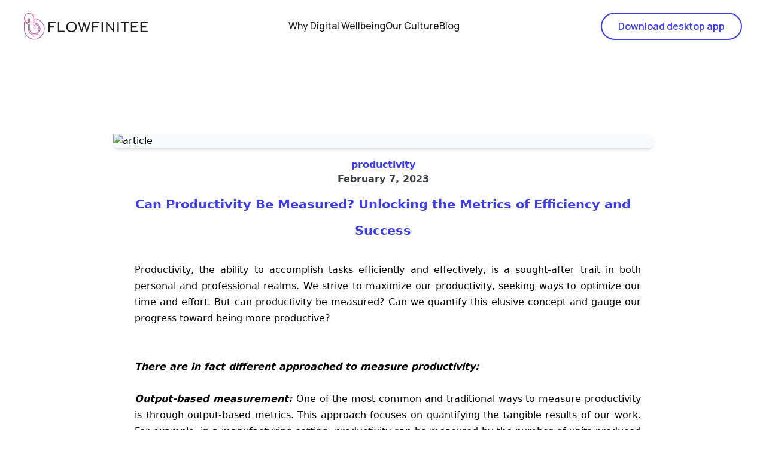

--- FILE ---
content_type: text/html
request_url: https://flowfinitee.com/blog-posts/can-productivity-be-measured-unlocking-the-metrics-of-efficiency-and-success/
body_size: 8082
content:
<!DOCTYPE html>
<!-- Page-specific SEO meta tags --><head>
    <title>Flowfinitee - Get to your work-life harmony </title>
    
    
    

     <!-- Open Graph meta tags -->
     
     
     
     
 
     <!-- Twitter Card meta tags -->
     
     
     
     
     
<link rel="stylesheet" href="/_astro/app-redirect.81b1c45e.css" />
<link rel="stylesheet" href="/_astro/_blog_.56b25b7c.css" />
<link rel="stylesheet" href="/_astro/flow-finitee-freemium.c2a2677d.css" /><script type="module" src="/_astro/hoisted.f436d3c8.js"></script></head>

<!-- bloc page content -->
<html lang="en">
  <head>
    <meta charset="UTF-8">
    <meta name="viewport" content="width=device-width">
    <link rel="icon" type="image/svg+xml" href="/favicon.ico">
    <link rel="preconnect" href="https://fonts.googleapis.com">
    <link rel="preconnect" href="https://fonts.gstatic.com" crossorigin>
    <link href="https://fonts.googleapis.com/css2?family=Manrope:wght@200;300;400;500;600;700;800&family=Poppins:wght@900&display=swap" rel="stylesheet">
    <meta name="generator" content="Astro v2.1.3">
    <link href="https://vjs.zencdn.net/8.0.4/video-js.css" rel="stylesheet">
    
    <script src="/scripts/newsletter.js"></script>

    <script> !function () {
      var analytics = window.analytics = window.analytics || [];
      if (!analytics.initialize) if (analytics.invoked) window.console && console.error && console.error("Segment snippet included twice."); else {
          analytics.invoked = !0;
          analytics.methods = ["trackSubmit", "trackClick", "trackLink", "trackForm", "pageview", "identify", "reset", "group", "track", "ready", "alias", "debug", "page", "once", "off", "on", "addSourceMiddleware", "addIntegrationMiddleware", "setAnonymousId", "addDestinationMiddleware"];
          analytics.factory = function (e) {
              return function () {
                  var t = Array.prototype.slice.call(arguments);
                  t.unshift(e);
                  analytics.push(t);
                  return analytics
              }
          };
          for (var e = 0; e < analytics.methods.length; e++) {
              var key = analytics.methods[e];
              analytics[key] = analytics.factory(key)
          }
          analytics.load = function (key, e) {
              var t = document.createElement("script");
              t.type = "text/javascript";
              t.async = !0;
              t.src = "https://cdn.segment.com/analytics.js/v1/" + key + "/analytics.min.js";
              var n = document.getElementsByTagName("script")[0];
              n.parentNode.insertBefore(t, n);
              analytics._loadOptions = e
          };
          analytics._writeKey = "76Z9D48n5UePVyHLH42ob5D6ndkDxK4d";
          ;analytics.SNIPPET_VERSION = "4.15.3";
          analytics.load("76Z9D48n5UePVyHLH42ob5D6ndkDxK4d");
          analytics.page();
          var btn = document.getElementById("btn-down");
  if(btn){

    btn.addEventListener("click", function () {
              const platform = btn.getAttribute("data-platform");

              if (platform) {
                  if (platform === "Windows") {
                    window.analytics.track("App Downloaded", { platform: 'Windows' });

                  } else {
                    window. analytics.track("App Downloaded", { platform: 'Mac' });
                  }
              }
          });
  }
        
      }
  }();</script>

  <!-- Google tag (gtag.js) --> <script async src="https://www.googletagmanager.com/gtag/js?id=G-DT5V1HMMFK"></script>
    <script> window.dataLayer = window.dataLayer || []; function gtag(){dataLayer.push(arguments);} gtag('js', new Date()); gtag('config', 'G-DT5V1HMMFK'); </script>
    <!-- Google Tag Manager vcv-->
    <script>(function(w,d,s,l,i){w[l]=w[l]||[];w[l].push({'gtm.start':
          new Date().getTime(),event:'gtm.js'});var f=d.getElementsByTagName(s)[0],
        j=d.createElement(s),dl=l!='dataLayer'?'&l='+l:'';j.async=true;j.src=
        'https://www.googletagmanager.com/gtm.js?id='+i+dl;f.parentNode.insertBefore(j,f);
    })(window,document,'script','dataLayer','GTM-N4GV6ZH');</script>
    <!-- End Google Tag Manager -->

    
    <link rel="apple-touch-icon" sizes="76x76" href="/apple-touch-icon.png"><link rel="icon" type="image/png" sizes="32x32" href="/favicon-32x32.png"><link rel="icon" type="image/png" sizes="16x16" href="/favicon-16x16.png"><link rel="manifest" href="/site.webmanifest"><meta name="msapplication-TileColor" content="#da532c"><meta name="theme-color" content="#ffffff">
  </head>
  <body>
    <div>
        <nav class="fixed xl:px-140 lg:px-10  w-full z-100" id="nav">
    <style>astro-island,astro-slot{display:contents}</style><script>(self.Astro=self.Astro||{}).visible=(s,c,n)=>{const r=async()=>{await(await s())()};let i=new IntersectionObserver(e=>{for(const t of e)if(!!t.isIntersecting){i.disconnect(),r();break}});for(let e=0;e<n.children.length;e++){const t=n.children[e];i.observe(t)}},window.dispatchEvent(new Event("astro:visible"));var l;{const c={0:t=>t,1:t=>JSON.parse(t,o),2:t=>new RegExp(t),3:t=>new Date(t),4:t=>new Map(JSON.parse(t,o)),5:t=>new Set(JSON.parse(t,o)),6:t=>BigInt(t),7:t=>new URL(t),8:t=>new Uint8Array(JSON.parse(t)),9:t=>new Uint16Array(JSON.parse(t)),10:t=>new Uint32Array(JSON.parse(t))},o=(t,s)=>{if(t===""||!Array.isArray(s))return s;const[e,n]=s;return e in c?c[e](n):void 0};customElements.get("astro-island")||customElements.define("astro-island",(l=class extends HTMLElement{constructor(){super(...arguments);this.hydrate=()=>{if(!this.hydrator||this.parentElement&&this.parentElement.closest("astro-island[ssr]"))return;const s=this.querySelectorAll("astro-slot"),e={},n=this.querySelectorAll("template[data-astro-template]");for(const r of n){const i=r.closest(this.tagName);!i||!i.isSameNode(this)||(e[r.getAttribute("data-astro-template")||"default"]=r.innerHTML,r.remove())}for(const r of s){const i=r.closest(this.tagName);!i||!i.isSameNode(this)||(e[r.getAttribute("name")||"default"]=r.innerHTML)}const a=this.hasAttribute("props")?JSON.parse(this.getAttribute("props"),o):{};this.hydrator(this)(this.Component,a,e,{client:this.getAttribute("client")}),this.removeAttribute("ssr"),window.removeEventListener("astro:hydrate",this.hydrate),window.dispatchEvent(new CustomEvent("astro:hydrate"))}}connectedCallback(){!this.hasAttribute("await-children")||this.firstChild?this.childrenConnectedCallback():new MutationObserver((s,e)=>{e.disconnect(),this.childrenConnectedCallback()}).observe(this,{childList:!0})}async childrenConnectedCallback(){window.addEventListener("astro:hydrate",this.hydrate);let s=this.getAttribute("before-hydration-url");s&&await import(s),this.start()}start(){const s=JSON.parse(this.getAttribute("opts")),e=this.getAttribute("client");if(Astro[e]===void 0){window.addEventListener(`astro:${e}`,()=>this.start(),{once:!0});return}Astro[e](async()=>{const n=this.getAttribute("renderer-url"),[a,{default:r}]=await Promise.all([import(this.getAttribute("component-url")),n?import(n):()=>()=>{}]),i=this.getAttribute("component-export")||"default";if(!i.includes("."))this.Component=a[i];else{this.Component=a;for(const d of i.split("."))this.Component=this.Component[d]}return this.hydrator=r,this.hydrate},s,this)}attributeChangedCallback(){this.hydrator&&this.hydrate()}},l.observedAttributes=["props"],l))}</script><astro-island uid="Z1dxOJ8" component-url="/_astro/Menu.0e7f2a7e.js" component-export="default" renderer-url="/_astro/client.38423ee9.js" props="{&quot;currentPage&quot;:[0,null],&quot;menuList&quot;:[1,&quot;[[0,{\&quot;name\&quot;:[0,\&quot;Why Digital Wellbeing\&quot;],\&quot;path\&quot;:[0,\&quot;/digital-wellbeing\&quot;],\&quot;value\&quot;:[0,\&quot;digital\&quot;]}],[0,{\&quot;name\&quot;:[0,\&quot;Our Culture\&quot;],\&quot;path\&quot;:[0,\&quot;/culture\&quot;],\&quot;value\&quot;:[0,\&quot;culture\&quot;]}],[0,{\&quot;name\&quot;:[0,\&quot;Blog\&quot;],\&quot;path\&quot;:[0,\&quot;/blog\&quot;],\&quot;value\&quot;:[0,\&quot;blog\&quot;]}]]&quot;],&quot;backendUrl&quot;:[0,&quot;https://back-www.flowfinitee.com&quot;],&quot;mixMaxLink&quot;:[0,&quot;https://cal.mixmax.com/teamveamly/flowfiniteeenterprise&quot;]}" ssr="" client="visible" opts="{&quot;name&quot;:&quot;MenuReact&quot;,&quot;value&quot;:true}" await-children=""><div class="h-fit"><div class="lg:block hidden w-full z-50"><div class=" custom-backdrop-blur-xl h-fit py-4 flex flex-row lg:justify-between justify-center items-center lg:gap-20 gap-10"><a href="/" class="min-h-[38px]"><img src="/static/assets/FLOWFINITEE.svg" alt="Veamly Logo"/></a><ul class="flex flex-row lg:gap-14 gap-4"><li><a href="/digital-wellbeing" class="text-[#191818]  text-base font-manrope font-medium ">Why Digital Wellbeing</a></li><li><a href="/culture" class="text-[#191818]  text-base font-manrope font-medium ">Our Culture</a></li><li><a href="/blog" class="text-[#191818]  text-base font-manrope font-medium ">Blog</a></li></ul><button id="" class="btn px-[27px] py-3 undefined max-h-[46px] flex justify-center items-center text-center cursor-pointer gap-3"><span class=" font-semibold font-manrope whitespace-nowrap">Download desktop app</span></button></div></div><div class="lg:hidden block w-full z-50"><div class=" custom-backdrop-blur-xl  py-4 px-5 flex flex-row justify-between items-center w-full"><a href="/" class="min-h-[38px]"><img src="/static/assets/FLOWFINITEE.svg" alt="Veamly Logo"/></a><button class="p-2 text-gray-700 rounded-md outline-none focus:border-gray-400 focus:border"><svg xmlns="http://www.w3.org/2000/svg" class="w-6 h-6 text-[#3D3EE8]" fill="none" viewBox="0 0 24 24" stroke="currentColor" stroke-width="2"><path stroke-linecap="round" stroke-linejoin="round" d="M4 6h16M4 12h16M4 18h16"></path></svg></button></div><div class="hidden custom-backdrop-blur-xl  py-4 px-5 flex-col gap-4 justify-center items-start px-10 pt-6"><ul class=" flex flex-col lg:gap-14 gap-4"><li><a href="/digital-wellbeing" class="text-base font-manrope font-medium text-[#191818]">Why Digital Wellbeing</a></li><li><a href="/culture" class="text-base font-manrope font-medium text-[#191818]">Our Culture</a></li><li><a href="/blog" class="text-base font-manrope font-medium text-[#191818]">Blog</a></li></ul><button id="" class="btn px-[27px] py-3 undefined max-h-[46px] flex justify-center items-center text-center cursor-pointer gap-3"><span class=" font-semibold font-manrope whitespace-nowrap">Download desktop app</span></button></div></div></div></astro-island>
</nav>
        <div class="max-w-screen-xl mx-auto lg:pt-32 lg:px-32 md:pt-24 md:px-6 sm:pt-24 sm:px-6 min-h-screen">
        <div class="flex-col justify-start flex max-w-[940px] mx-auto pb-16 pt-24 pb-5 px-[19px]">
            <div class="flex justify-center object-cover h-auto">
                <img src="https://back.flowfinitee.com/uploads/eb00f266_b3f3_494b_8807_4f00c7960ae8_dbbc472d0e.webp" alt="article" class="w-full shadow-md rounded-lg bg-slate-50">
            </div>
            <div class="text-center mt-4">
                <h1 class="text-[#3D3EE8] font-semibold">productivity</h1>
                <span class="text-[#3C4043] font-bold">  February 7, 2023 </span>
                <h2 class="text-[#3D3EE8] font-semibold text-[21px] leading-[44px] mt-5 mb-2.5 mx-0 my-[0.67em]">
                    Can Productivity Be Measured? Unlocking the Metrics of Efficiency and Success
                </h2>
            </div>
            <div class="w-auto bg-white shadow-none text-base leading-[27px] font-normal text-justify ml-9 mt-0 pl-0 pr-5 pt-5 pb-5 rounded-none">
                <div><h4>Productivity, the ability to accomplish tasks efficiently and effectively, is a sought-after trait in both personal and professional realms. We strive to maximize our productivity, seeking ways to optimize our time and effort. But can productivity be measured? Can we quantify this elusive concept and gauge our progress toward being more productive?&nbsp;<br>‍<br><br><i><strong>There are in fact different approached to measure productivity:</strong></i><br><i><strong>‍</strong></i></h4><ol><li><i><strong>Output-based measurement: </strong></i>One of the most common and traditional ways to measure productivity is through output-based metrics. This approach focuses on quantifying the tangible results of our work. For example, in a manufacturing setting, productivity can be measured by the number of units produced within a specific time frame. Similarly, in a knowledge-based profession, productivity can be assessed by the number of completed projects, reports, or tasks accomplished. Output-based measurement provides an old-fashioned quantitative snapshot of our productivity, that is no longer reliable in the current flexible work environment.<br>&nbsp;</li><li><i><strong>Time-based measurement: </strong></i>Another approach to measuring productivity is through time-based metrics. This involves tracking the amount of time invested in specific activities or tasks. By analyzing how much time it takes to complete certain assignments, we can evaluate our efficiency and identify areas for improvement. Time-based measurement can be particularly useful in identifying bottlenecks, streamlining workflows, and optimizing time allocation. Tools like time-tracking software or time logs can aid in capturing accurate data for analysis.<br>‍</li><li><i><strong>Input-based measurement: </strong></i>Productivity can also be measured by assessing the inputs or resources utilized to achieve desired outcomes. This includes factors such as manpower, equipment, technology, and financial resources. By evaluating the inputs required to produce a certain level of output, we can gauge the efficiency and effectiveness of our resource allocation. Input-based measurement helps us identify opportunities for optimizing resource utilization and improving productivity at various levels, from individual tasks to organizational processes.<br>‍</li><li><i><strong>Quality-based measurement: </strong></i>Productivity is not solely about quantity; it also encompasses the quality of our work. This is now more relevant than ever, as more employees are adopting flexible schedules and performance is better evaluated on the quality of their output. After all, measuring productivity based on quality focuses on assessing he level of excellence, accuracy, and value delivered in our outputs.&nbsp;<br><br>This can be subjective and context-dependent, but it remains an essential aspect of productivity assessment. Quality-based measurement considers factors such as customer satisfaction, adherence to standards, error rates, and feedback received. By incorporating quality metrics into productivity assessment, we ensure that our efforts align with desired outcomes and deliver meaningful results.<br>‍</li><li><i><strong>Personal effectiveness measurement: </strong></i>Productivity is deeply intertwined with personal effectiveness and the ability to prioritize, focus, and manage time. While personal effectiveness can be challenging to measure objectively, self-assessment and reflection can provide valuable insights. Keeping a journal, tracking progress towards personal goals, or using productivity apps that capture data on focus and completion rates can help us gauge our personal effectiveness.&nbsp;<br><br>These metrics offer a qualitative perspective on productivity, emphasizing the development of habits and skills that contribute to long-term success.<br>‍</li></ol><p>Ultimately, measuring productivity is a multi-faceted endeavor that combines quantitative and qualitative approaches. Each metric provides a unique lens through which we can assess our efficiency and progress. However, it's important to remember that productivity is not solely about the numbers; it is a holistic concept that encompasses various dimensions of our work and lives.<br><br>While measurements and metrics can offer valuable insights, they should not overshadow the importance of individual growth, wellbeing, and work-life balance. Productivity should be viewed as a tool for personal and professional development rather than an end in itself. It is a means to enhance our effectiveness, achieve our goals, and create a more fulfilling life.&nbsp;<br><br>So, can productivity be measured? The answer is yes, but it's essential to approach measurement with a modern perspective taking in consideration the transformation the workplace is witnessing, to prioritize &nbsp;qualititative over quanitative assessments.</p><p>‍</p></div>
            </div>
        </div>
    </div>
        
<footer class="root xl:px-140 xl:p-20 p-10 flex lg:flex-row xl:justify-between lg:justify-between md:justify-between justify-start items-start xl:gap-20 gap-12 flex-col astro-SZ7XMLTE">
    <a href="/" class="astro-SZ7XMLTE">
        <img class="min-h-[38px] astro-SZ7XMLTE" src="/static/assets/flowinfinity-logo-footer.svg" alt="veamly logo white">
    </a>
    <ul class="flex lg:flex-row flex-wrap xl:max-w-6xl lg:max-w-5xl xl:gap-12 lg:gap-8 flex-col gap-4 footer-items-align astro-SZ7XMLTE">
        <li class="astro-SZ7XMLTE">
                        <a style="cursor: pointer;" class="xl:text-2xl lg:text-base text-sm font-manrope font-medium text-white astro-SZ7XMLTE" href="/digital-wellbeing">
                            Why Digital wellbeing
                        </a>
                    </li><li class="astro-SZ7XMLTE">
                        <a style="cursor: pointer;" class="xl:text-2xl lg:text-base text-sm font-manrope font-medium text-white astro-SZ7XMLTE" href="/culture">
                            Our Culture
                        </a>
                    </li><li class="astro-SZ7XMLTE">
                        <a style="cursor: pointer;" class="xl:text-2xl lg:text-base text-sm font-manrope font-medium text-white astro-SZ7XMLTE" href="/flow-finitee-enterprise">
                            FlowFinitee Enterprise
                        </a>
                    </li><li class="astro-SZ7XMLTE">
                        <a style="cursor: pointer;" class="xl:text-2xl lg:text-base text-sm font-manrope font-medium text-white astro-SZ7XMLTE" href="/blog">
                            Blog
                        </a>
                    </li><li class="astro-SZ7XMLTE">
                        <a style="cursor: pointer;" class="xl:text-2xl lg:text-base text-sm font-manrope font-medium text-white astro-SZ7XMLTE" href="/terms-&#38;-conditions">
                            Terms &amp; Conditions
                        </a>
                    </li>
    </ul>
    <div class="flex flex-row gap-4 lg:flex-nowrap flex-wrap justify-center items-center footer-items-align astro-SZ7XMLTE">
        <a href="mailto:team@flowfinitee.com" target="_blank" class="astro-SZ7XMLTE">
                        <img class="min-h-[35px] astro-SZ7XMLTE" src="/static/assets/logo-mail.svg" alt="logo mail">
                    </a><a href="https://www.linkedin.com/company/flowfinitee-inc/" target="_blank" class="astro-SZ7XMLTE">
                        <img class="min-h-[35px] astro-SZ7XMLTE" src="/static/assets/logo-linkedin.svg" alt="logo linkedin">
                    </a><a href="https://twitter.com/flowfinitee" target="_blank" class="astro-SZ7XMLTE">
                        <img class="min-h-[35px] astro-SZ7XMLTE" src="/static/assets/logo-twitter.svg" alt="logo twitter">
                    </a>
    </div>
</footer>
        
<div class="modal astro-UQYZI3LT" id="newsletter-modal">
  <div class="modalContent xl:px-140 lg:px-20 lg:py-20 p-5 gap-10 astro-UQYZI3LT">
    <h3 class="xl:text-h2 lg:text-[44px] text-4xl text-center text-[#FFFFFF] font-manrope font-bold xl:leading-[60px] astro-UQYZI3LT">
      Thank you for the 
<span class="wrd1-wrapper- wrd1-wrapper astro-PRTXST6W" style="">
  <span id="wrd1- wrd1" * class="text-white pb-[0.6em] min-w-fit astro-PRTXST6W">registration</span>
  <svg class="wrd1-line- wrd1-line  astro-PRTXST6W" viewBox="0 0 222 10" fill="none" xmlns="http://www.w3.org/2000/svg">
    <path d="M3.05273 3.00195C3.05273 3.00195 30.3907 8.71435 84.5697 5.61765C138.749 2.52094 186.821 1.75177 218.924 5.46965" stroke="#ffff" stroke-width="2" stroke-linecap="round" class="astro-PRTXST6W"></path>
  </svg>
</span>
    </h3>
    <p class="text-xl text-[#FFFFFF] font-manrope text-center lg:text-start  astro-UQYZI3LT">
      You are now subscribed to our newsletter
    </p>
    <button id="modal-btn" class="btn px-[27px] py-3 max-w-[126px] max-h-[46px] flex justify-center items-center text-center cursor-pointer gap-3"><span class=" font-semibold font-manrope whitespace-nowrap">Got it</span></button>
  </div>
</div>
      </div>
    
  <!-- Linkedin tag Manager --> 
  <script type="text/javascript"> _linkedin_partner_id = "5843402"; window._linkedin_data_partner_ids = window._linkedin_data_partner_ids || []; window._linkedin_data_partner_ids.push(_linkedin_partner_id);
  </script>
  <script type="text/javascript"> (function(l) { if (!l){window.lintrk = function(a,b){window.lintrk.q.push([a,b])}; window.lintrk.q=[]} var s = document.getElementsByTagName("script")[0]; var b = document.createElement("script"); b.type = "text/javascript";b.async = true; b.src = "https://snap.licdn.com/li.lms-analytics/insight.min.js"; s.parentNode.insertBefore(b, s);})(window.lintrk); 
  </script> 
  <noscript> <img height="1" width="1" style="display:none;" alt="" src="https://px.ads.linkedin.com/collect/?pid=5843402&fmt=gif">
  </noscript>
  <!-- End Linkedin Tag Manager -->
  </body></html>

--- FILE ---
content_type: text/css
request_url: https://flowfinitee.com/_astro/app-redirect.81b1c45e.css
body_size: 25318
content:
*,:before,:after{box-sizing:border-box;border-width:0;border-style:solid;border-color:#e5e7eb}:before,:after{--tw-content: ""}html{line-height:1.5;-webkit-text-size-adjust:100%;-moz-tab-size:4;-o-tab-size:4;tab-size:4;font-family:ui-sans-serif,system-ui,-apple-system,BlinkMacSystemFont,Segoe UI,Roboto,Helvetica Neue,Arial,Noto Sans,sans-serif,"Apple Color Emoji","Segoe UI Emoji",Segoe UI Symbol,"Noto Color Emoji";font-feature-settings:normal}body{margin:0;line-height:inherit}hr{height:0;color:inherit;border-top-width:1px}abbr:where([title]){-webkit-text-decoration:underline dotted;text-decoration:underline dotted}h1,h2,h3,h4,h5,h6{font-size:inherit;font-weight:inherit}a{color:inherit;text-decoration:inherit}b,strong{font-weight:bolder}code,kbd,samp,pre{font-family:ui-monospace,SFMono-Regular,Menlo,Monaco,Consolas,Liberation Mono,Courier New,monospace;font-size:1em}small{font-size:80%}sub,sup{font-size:75%;line-height:0;position:relative;vertical-align:baseline}sub{bottom:-.25em}sup{top:-.5em}table{text-indent:0;border-color:inherit;border-collapse:collapse}button,input,optgroup,select,textarea{font-family:inherit;font-size:100%;font-weight:inherit;line-height:inherit;color:inherit;margin:0;padding:0}button,select{text-transform:none}button,[type=button],[type=reset],[type=submit]{-webkit-appearance:button;background-color:transparent;background-image:none}:-moz-focusring{outline:auto}:-moz-ui-invalid{box-shadow:none}progress{vertical-align:baseline}::-webkit-inner-spin-button,::-webkit-outer-spin-button{height:auto}[type=search]{-webkit-appearance:textfield;outline-offset:-2px}::-webkit-search-decoration{-webkit-appearance:none}::-webkit-file-upload-button{-webkit-appearance:button;font:inherit}summary{display:list-item}blockquote,dl,dd,h1,h2,h3,h4,h5,h6,hr,figure,p,pre{margin:0}fieldset{margin:0;padding:0}legend{padding:0}ol,ul,menu{list-style:none;margin:0;padding:0}textarea{resize:vertical}input::-moz-placeholder,textarea::-moz-placeholder{opacity:1;color:#9ca3af}input::placeholder,textarea::placeholder{opacity:1;color:#9ca3af}button,[role=button]{cursor:pointer}:disabled{cursor:default}img,svg,video,canvas,audio,iframe,embed,object{display:block;vertical-align:middle}img,video{max-width:100%;height:auto}[hidden]{display:none}*,:before,:after{--tw-border-spacing-x: 0;--tw-border-spacing-y: 0;--tw-translate-x: 0;--tw-translate-y: 0;--tw-rotate: 0;--tw-skew-x: 0;--tw-skew-y: 0;--tw-scale-x: 1;--tw-scale-y: 1;--tw-pan-x: ;--tw-pan-y: ;--tw-pinch-zoom: ;--tw-scroll-snap-strictness: proximity;--tw-ordinal: ;--tw-slashed-zero: ;--tw-numeric-figure: ;--tw-numeric-spacing: ;--tw-numeric-fraction: ;--tw-ring-inset: ;--tw-ring-offset-width: 0px;--tw-ring-offset-color: #fff;--tw-ring-color: rgb(59 130 246 / .5);--tw-ring-offset-shadow: 0 0 #0000;--tw-ring-shadow: 0 0 #0000;--tw-shadow: 0 0 #0000;--tw-shadow-colored: 0 0 #0000;--tw-blur: ;--tw-brightness: ;--tw-contrast: ;--tw-grayscale: ;--tw-hue-rotate: ;--tw-invert: ;--tw-saturate: ;--tw-sepia: ;--tw-drop-shadow: ;--tw-backdrop-blur: ;--tw-backdrop-brightness: ;--tw-backdrop-contrast: ;--tw-backdrop-grayscale: ;--tw-backdrop-hue-rotate: ;--tw-backdrop-invert: ;--tw-backdrop-opacity: ;--tw-backdrop-saturate: ;--tw-backdrop-sepia: }::backdrop{--tw-border-spacing-x: 0;--tw-border-spacing-y: 0;--tw-translate-x: 0;--tw-translate-y: 0;--tw-rotate: 0;--tw-skew-x: 0;--tw-skew-y: 0;--tw-scale-x: 1;--tw-scale-y: 1;--tw-pan-x: ;--tw-pan-y: ;--tw-pinch-zoom: ;--tw-scroll-snap-strictness: proximity;--tw-ordinal: ;--tw-slashed-zero: ;--tw-numeric-figure: ;--tw-numeric-spacing: ;--tw-numeric-fraction: ;--tw-ring-inset: ;--tw-ring-offset-width: 0px;--tw-ring-offset-color: #fff;--tw-ring-color: rgb(59 130 246 / .5);--tw-ring-offset-shadow: 0 0 #0000;--tw-ring-shadow: 0 0 #0000;--tw-shadow: 0 0 #0000;--tw-shadow-colored: 0 0 #0000;--tw-blur: ;--tw-brightness: ;--tw-contrast: ;--tw-grayscale: ;--tw-hue-rotate: ;--tw-invert: ;--tw-saturate: ;--tw-sepia: ;--tw-drop-shadow: ;--tw-backdrop-blur: ;--tw-backdrop-brightness: ;--tw-backdrop-contrast: ;--tw-backdrop-grayscale: ;--tw-backdrop-hue-rotate: ;--tw-backdrop-invert: ;--tw-backdrop-opacity: ;--tw-backdrop-saturate: ;--tw-backdrop-sepia: }.container{width:100%}@media (min-width: 480px){.container{max-width:480px}}@media (min-width: 768px){.container{max-width:768px}}@media (min-width: 976px){.container{max-width:976px}}@media (min-width: 1440px){.container{max-width:1440px}}@media (min-width: 1920px){.container{max-width:1920px}}.static{position:static}.fixed{position:fixed}.absolute{position:absolute}.relative{position:relative}.sticky{position:sticky}.left-\[70px\]{left:70px}.top-\[5\%\]{top:5%}.bottom-\[5\%\]{bottom:5%}.right-\[4\%\]{right:4%}.left-\[4\%\]{left:4%}.top-20{top:5rem}.top-3{top:.75rem}.z-50{z-index:50}.order-last{order:9999}.col-span-4{grid-column:span 4 / span 4}.float-left{float:left}.m-\[15px\]{margin:15px}.m-auto{margin:auto}.m-10{margin:2.5rem}.mx-auto{margin-left:auto;margin-right:auto}.my-10{margin-top:2.5rem;margin-bottom:2.5rem}.mx-2{margin-left:.5rem;margin-right:.5rem}.my-14{margin-top:3.5rem;margin-bottom:3.5rem}.mx-3{margin-left:.75rem;margin-right:.75rem}.mx-10{margin-left:2.5rem;margin-right:2.5rem}.mx-0{margin-left:0;margin-right:0}.my-\[0\.67em\]{margin-top:.67em;margin-bottom:.67em}.mt-\[-100px\]{margin-top:-100px}.mt-6{margin-top:1.5rem}.mt-0{margin-top:0}.mb-\[5px\]{margin-bottom:5px}.mt-\[9px\]{margin-top:9px}.mb-5{margin-bottom:1.25rem}.mt-\[80px\]{margin-top:80px}.mt-2{margin-top:.5rem}.mb-20{margin-bottom:5rem}.mb-10{margin-bottom:2.5rem}.mt-3{margin-top:.75rem}.mr-2{margin-right:.5rem}.mb-6{margin-bottom:1.5rem}.mb-14{margin-bottom:3.5rem}.mt-\[76px\]{margin-top:76px}.mb-28{margin-bottom:7rem}.mb-16{margin-bottom:4rem}.mt-8{margin-top:2rem}.mt-20{margin-top:5rem}.mt-\[20px\]{margin-top:20px}.mt-4{margin-top:1rem}.mb-\[75px\]{margin-bottom:75px}.mt-\[70px\]{margin-top:70px}.mt-5{margin-top:1.25rem}.mb-2\.5{margin-bottom:.625rem}.mb-2{margin-bottom:.5rem}.ml-9{margin-left:2.25rem}.mb-1{margin-bottom:.25rem}.mb-\[30px\]{margin-bottom:30px}.ml-4{margin-left:1rem}.mb-\[50px\]{margin-bottom:50px}.mt-\[8px\]{margin-top:8px}.mt-\[-50px\]{margin-top:-50px}.block{display:block}.inline-block{display:inline-block}.flex{display:flex}.grid{display:grid}.hidden{display:none}.aspect-square{aspect-ratio:1 / 1}.h-full{height:100%}.h-\[289px\]{height:289px}.h-auto{height:auto}.h-\[40px\]{height:40px}.h-\[100\%\]{height:100%}.h-6{height:1.5rem}.h-fit{height:-moz-fit-content;height:fit-content}.h-\[148px\]{height:148px}.max-h-\[46px\]{max-height:46px}.max-h-\[50px\]{max-height:50px}.max-h-\[250px\]{max-height:250px}.max-h-\[25px\]{max-height:25px}.max-h-\[300px\]{max-height:300px}.max-h-\[20px\]{max-height:20px}.min-h-\[38px\]{min-height:38px}.min-h-\[35px\]{min-height:35px}.min-h-screen{min-height:100vh}.min-h-\[1px\]{min-height:1px}.min-h-\[50px\]{min-height:50px}.w-full{width:100%}.w-\[524px\]{width:524px}.w-auto{width:auto}.w-\[200px\]{width:200px}.w-4\/5{width:80%}.w-8\/12{width:66.666667%}.w-\[100\%\]{width:100%}.w-\[40px\]{width:40px}.w-fit{width:-moz-fit-content;width:fit-content}.w-6{width:1.5rem}.w-\[240px\]{width:240px}.min-w-\[140px\]{min-width:140px}.min-w-\[200px\]{min-width:200px}.min-w-fit{min-width:-moz-fit-content;min-width:fit-content}.min-w-\[43px\]{min-width:43px}.min-w-\[8rem\]{min-width:8rem}.min-w-\[204px\]{min-width:204px}.max-w-\[126px\]{max-width:126px}.max-w-screen-xl{max-width:1440px}.max-w-\[80\%\]{max-width:80%}.max-w-\[580px\]{max-width:580px}.max-w-\[200px\]{max-width:200px}.max-w-2xl{max-width:42rem}.max-w-\[43px\]{max-width:43px}.max-w-xl{max-width:36rem}.max-w-\[120px\]{max-width:120px}.max-w-fit{max-width:-moz-fit-content;max-width:fit-content}.max-w-\[900px\]{max-width:900px}.max-w-\[18rem\]{max-width:18rem}.max-w-\[800px\]{max-width:800px}.max-w-\[940px\]{max-width:940px}.max-w-\[500px\]{max-width:500px}.max-w-\[400px\]{max-width:400px}.max-w-\[850px\]{max-width:850px}.max-w-full{max-width:100%}.transform{transform:translate(var(--tw-translate-x),var(--tw-translate-y)) rotate(var(--tw-rotate)) skew(var(--tw-skew-x)) skewY(var(--tw-skew-y)) scaleX(var(--tw-scale-x)) scaleY(var(--tw-scale-y))}.cursor-pointer{cursor:pointer}.grid-cols-12{grid-template-columns:repeat(12,minmax(0,1fr))}.grid-cols-1{grid-template-columns:repeat(1,minmax(0,1fr))}.flex-row{flex-direction:row}.flex-col{flex-direction:column}.flex-wrap{flex-wrap:wrap}.items-start{align-items:flex-start}.items-center{align-items:center}.items-baseline{align-items:baseline}.justify-start{justify-content:flex-start}.justify-center{justify-content:center}.justify-between{justify-content:space-between}.gap-4{gap:1rem}.gap-3{gap:.75rem}.gap-8{gap:2rem}.gap-12{gap:3rem}.gap-10{gap:2.5rem}.gap-5{gap:1.25rem}.gap-6{gap:1.5rem}.gap-20{gap:5rem}.gap-14{gap:3.5rem}.gap-\[48px\]{gap:48px}.gap-1{gap:.25rem}.gap-2{gap:.5rem}.gap-\[50px\]{gap:50px}.gap-y-10{row-gap:2.5rem}.gap-x-6{-moz-column-gap:1.5rem;column-gap:1.5rem}.space-y-6>:not([hidden])~:not([hidden]){--tw-space-y-reverse: 0;margin-top:calc(1.5rem * calc(1 - var(--tw-space-y-reverse)));margin-bottom:calc(1.5rem * var(--tw-space-y-reverse))}.self-start{align-self:flex-start}.justify-self-center{justify-self:center}.overflow-hidden{overflow:hidden}.whitespace-nowrap{white-space:nowrap}.break-words{overflow-wrap:break-word}.rounded-\[50px\]{border-radius:50px}.rounded-\[13px\]{border-radius:13px}.rounded-full{border-radius:9999px}.rounded-lg{border-radius:.5rem}.rounded-none{border-radius:0}.rounded-md{border-radius:.375rem}.rounded-3xl{border-radius:1.5rem}.border{border-width:1px}.border-b-\[1px\]{border-bottom-width:1px}.border-b-2{border-bottom-width:2px}.border-b-\[3px\]{border-bottom-width:3px}.border-solid{border-style:solid}.border-none{border-style:none}.border-\[\#3C4043\]\/50{border-color:#3c404380}.border-\[\#54c2aa\]{--tw-border-opacity: 1;border-color:rgb(84 194 170 / var(--tw-border-opacity))}.border-\[\#3D3EE8\]{--tw-border-opacity: 1;border-color:rgb(61 62 232 / var(--tw-border-opacity))}.border-\[\#6C757D\]{--tw-border-opacity: 1;border-color:rgb(108 117 125 / var(--tw-border-opacity))}.bg-\[\#f0f0f0\]{--tw-bg-opacity: 1;background-color:rgb(240 240 240 / var(--tw-bg-opacity))}.bg-slate-50{--tw-bg-opacity: 1;background-color:rgb(248 250 252 / var(--tw-bg-opacity))}.bg-white{--tw-bg-opacity: 1;background-color:rgb(255 255 255 / var(--tw-bg-opacity))}.bg-gradient-to-r{background-image:linear-gradient(to right,var(--tw-gradient-stops))}.bg-\[url\(\'\/static\/images\/bg-hero-2\.png\'\)\]{background-image:url(/static/images/bg-hero-2.png)}.from-\[\#E6F5F0\]{--tw-gradient-from: #E6F5F0;--tw-gradient-to: rgb(230 245 240 / 0);--tw-gradient-stops: var(--tw-gradient-from), var(--tw-gradient-to)}.from-\[\#3D3EE8\]{--tw-gradient-from: #3D3EE8;--tw-gradient-to: rgb(61 62 232 / 0);--tw-gradient-stops: var(--tw-gradient-from), var(--tw-gradient-to)}.from-pink-500{--tw-gradient-from: #ec4899;--tw-gradient-to: rgb(236 72 153 / 0);--tw-gradient-stops: var(--tw-gradient-from), var(--tw-gradient-to)}.to-\[\#F0F7FF\]{--tw-gradient-to: #F0F7FF}.to-\[\#F4A9FC\]{--tw-gradient-to: #F4A9FC}.to-violet-500{--tw-gradient-to: #8b5cf6}.bg-\[center_top_-100rem\]{background-position:center top -100rem}.bg-no-repeat{background-repeat:no-repeat}.object-contain{-o-object-fit:contain;object-fit:contain}.object-cover{-o-object-fit:cover;object-fit:cover}.p-3{padding:.75rem}.p-6{padding:1.5rem}.p-10{padding:2.5rem}.p-5{padding:1.25rem}.p-2{padding:.5rem}.p-\[2rem\],.p-8{padding:2rem}.px-\[27px\]{padding-left:27px;padding-right:27px}.py-3{padding-top:.75rem;padding-bottom:.75rem}.px-10{padding-left:2.5rem;padding-right:2.5rem}.px-6{padding-left:1.5rem;padding-right:1.5rem}.px-0{padding-left:0;padding-right:0}.px-\[18px\]{padding-left:18px;padding-right:18px}.py-\[15px\]{padding-top:15px;padding-bottom:15px}.px-\[2rem\],.px-8{padding-left:2rem;padding-right:2rem}.py-10{padding-top:2.5rem;padding-bottom:2.5rem}.px-5{padding-left:1.25rem;padding-right:1.25rem}.px-7{padding-left:1.75rem;padding-right:1.75rem}.py-20{padding-top:5rem;padding-bottom:5rem}.py-16{padding-top:4rem;padding-bottom:4rem}.px-\[19px\]{padding-left:19px;padding-right:19px}.py-4{padding-top:1rem;padding-bottom:1rem}.px-3{padding-left:.75rem;padding-right:.75rem}.px-1{padding-left:.25rem;padding-right:.25rem}.pb-10{padding-bottom:2.5rem}.pt-6{padding-top:1.5rem}.pb-\[116px\]{padding-bottom:116px}.pb-\[0\.6em\]{padding-bottom:.6em}.pl-5{padding-left:1.25rem}.pt-\[103px\]{padding-top:103px}.pt-2\.5{padding-top:.625rem}.pt-2{padding-top:.5rem}.pt-8{padding-top:2rem}.pl-16{padding-left:4rem}.pt-\[110px\]{padding-top:110px}.pb-\[0\.7em\]{padding-bottom:.7em}.pt-\[3rem\]{padding-top:3rem}.pb-4{padding-bottom:1rem}.pb-\[1em\]{padding-bottom:1em}.pb-\[1\.1em\]{padding-bottom:1.1em}.pb-\[0\.5em\]{padding-bottom:.5em}.pb-32{padding-bottom:8rem}.pt-0{padding-top:0}.pb-16{padding-bottom:4rem}.pt-40{padding-top:10rem}.pb-20{padding-bottom:5rem}.pt-3{padding-top:.75rem}.pt-24{padding-top:6rem}.pb-5{padding-bottom:1.25rem}.pl-0{padding-left:0}.pr-5{padding-right:1.25rem}.pt-5{padding-top:1.25rem}.pl-8{padding-left:2rem}.pt-20{padding-top:5rem}.text-left{text-align:left}.text-center{text-align:center}.text-justify{text-align:justify}.align-middle{vertical-align:middle}.font-manrope{font-family:Manrope}.font-\[\'Inter\'\]{font-family:Inter}.text-base{font-size:1rem;line-height:1.5rem}.text-xs{font-size:.75rem;line-height:1rem}.text-3xl{font-size:1.875rem;line-height:2.25rem}.text-sm{font-size:.875rem;line-height:1.25rem}.text-4xl{font-size:2.25rem;line-height:2.5rem}.text-xl{font-size:1.25rem;line-height:1.75rem}.text-lg{font-size:1.125rem;line-height:1.75rem}.text-\[32px\]{font-size:32px}.text-\[15px\]{font-size:15px}.text-\[28px\]{font-size:28px}.text-\[25px\]{font-size:25px}.text-\[30px\]{font-size:30px}.text-2xl{font-size:1.5rem;line-height:2rem}.text-5xl{font-size:3rem;line-height:1}.text-\[21px\]{font-size:21px}.text-\[1em\]{font-size:1em}.font-semibold{font-weight:600}.font-bold{font-weight:700}.font-medium{font-weight:500}.font-normal{font-weight:400}.font-light{font-weight:300}.leading-\[33px\]{line-height:33px}.leading-7{line-height:1.75rem}.leading-8{line-height:2rem}.leading-\[50px\]{line-height:50px}.leading-\[60px\]{line-height:60px}.leading-\[44px\]{line-height:44px}.leading-\[27px\]{line-height:27px}.leading-5{line-height:1.25rem}.tracking-\[0\.7px\]{letter-spacing:.7px}.tracking-\[0\.24px\]{letter-spacing:.24px}.tracking-\[0\.35px\]{letter-spacing:.35px}.text-\[\#3C4043\]{--tw-text-opacity: 1;color:rgb(60 64 67 / var(--tw-text-opacity))}.text-\[\#6C757D\]{--tw-text-opacity: 1;color:rgb(108 117 125 / var(--tw-text-opacity))}.text-white,.text-\[\#FFFFFF\]{--tw-text-opacity: 1;color:rgb(255 255 255 / var(--tw-text-opacity))}.text-\[\#3D3EE8\]{--tw-text-opacity: 1;color:rgb(61 62 232 / var(--tw-text-opacity))}.text-\[\#3C4043\]\/50{color:#3c404380}.text-\[\#6C757D\]\/50{color:#6c757d80}.text-\[\#454545\]{--tw-text-opacity: 1;color:rgb(69 69 69 / var(--tw-text-opacity))}.text-\[\#b9b4b4\]{--tw-text-opacity: 1;color:rgb(185 180 180 / var(--tw-text-opacity))}.text-\[\#3d3ee8\]{--tw-text-opacity: 1;color:rgb(61 62 232 / var(--tw-text-opacity))}.text-\[\#4d4d4d\]{--tw-text-opacity: 1;color:rgb(77 77 77 / var(--tw-text-opacity))}.text-neutral-800{--tw-text-opacity: 1;color:rgb(38 38 38 / var(--tw-text-opacity))}.text-transparent{color:transparent}.text-\[\#F6F2FE\]{--tw-text-opacity: 1;color:rgb(246 242 254 / var(--tw-text-opacity))}.text-\[\#235FA7\]{--tw-text-opacity: 1;color:rgb(35 95 167 / var(--tw-text-opacity))}.text-\[\#000000\]{--tw-text-opacity: 1;color:rgb(0 0 0 / var(--tw-text-opacity))}.text-slate-600{--tw-text-opacity: 1;color:rgb(71 85 105 / var(--tw-text-opacity))}.text-\[\#ffffff\]{--tw-text-opacity: 1;color:rgb(255 255 255 / var(--tw-text-opacity))}.text-\[\#191818\]{--tw-text-opacity: 1;color:rgb(25 24 24 / var(--tw-text-opacity))}.text-gray-700{--tw-text-opacity: 1;color:rgb(55 65 81 / var(--tw-text-opacity))}.underline{text-decoration-line:underline}.no-underline{text-decoration-line:none}.opacity-100{opacity:1}.shadow-md{--tw-shadow: 0 4px 6px -1px rgb(0 0 0 / .1), 0 2px 4px -2px rgb(0 0 0 / .1);--tw-shadow-colored: 0 4px 6px -1px var(--tw-shadow-color), 0 2px 4px -2px var(--tw-shadow-color);box-shadow:var(--tw-ring-offset-shadow, 0 0 #0000),var(--tw-ring-shadow, 0 0 #0000),var(--tw-shadow)}.shadow-none{--tw-shadow: 0 0 #0000;--tw-shadow-colored: 0 0 #0000;box-shadow:var(--tw-ring-offset-shadow, 0 0 #0000),var(--tw-ring-shadow, 0 0 #0000),var(--tw-shadow)}.outline-none{outline:2px solid transparent;outline-offset:2px}.grayscale{--tw-grayscale: grayscale(100%);filter:var(--tw-blur) var(--tw-brightness) var(--tw-contrast) var(--tw-grayscale) var(--tw-hue-rotate) var(--tw-invert) var(--tw-saturate) var(--tw-sepia) var(--tw-drop-shadow)}.filter{filter:var(--tw-blur) var(--tw-brightness) var(--tw-contrast) var(--tw-grayscale) var(--tw-hue-rotate) var(--tw-invert) var(--tw-saturate) var(--tw-sepia) var(--tw-drop-shadow)}.focus\:border:focus{border-width:1px}.focus\:border-gray-400:focus{--tw-border-opacity: 1;border-color:rgb(156 163 175 / var(--tw-border-opacity))}@media (max-width: 1448px){.max-\[1448px\]\:h-\[180px\]{height:180px}.max-\[1448px\]\:w-\[380px\]{width:380px}}@media (max-width: 1050px){.max-\[1050px\]\:hidden{display:none}.max-\[1050px\]\:max-w-\[14rem\]{max-width:14rem}.max-\[1050px\]\:items-center{align-items:center}.max-\[1050px\]\:justify-center{justify-content:center}.max-\[1050px\]\:text-center{text-align:center}}@media not all and (min-width: 976px){.max-lg\:grid{display:grid}.max-lg\:items-center{align-items:center}}@media (max-width: 850px){.max-\[850px\]\:hidden{display:none}}@media not all and (min-width: 768px){.max-md\:order-first{order:-9999}.max-md\:col-span-6{grid-column:span 6 / span 6}}@media (max-width: 425px){.max-\[425px\]\:px-\[20px\]{padding-left:20px;padding-right:20px}}@media (min-width: 480px){.sm\:mb-\[80px\]{margin-bottom:80px}.sm\:mt-16{margin-top:4rem}.sm\:mt-40{margin-top:10rem}.sm\:mt-6{margin-top:1.5rem}.sm\:mt-\[-80px\]{margin-top:-80px}.sm\:h-\[70px\]{height:70px}.sm\:h-\[200px\]{height:200px}.sm\:w-4\/5{width:80%}.sm\:w-\[70px\]{width:70px}.sm\:w-full{width:100%}.sm\:w-\[400px\]{width:400px}.sm\:flex-row{flex-direction:row}.sm\:gap-11{gap:2.75rem}.sm\:px-6{padding-left:1.5rem;padding-right:1.5rem}.sm\:py-2{padding-top:.5rem;padding-bottom:.5rem}.sm\:px-3{padding-left:.75rem;padding-right:.75rem}.sm\:pt-24{padding-top:6rem}.sm\:text-4xl{font-size:2.25rem;line-height:2.5rem}.sm\:text-\[2\.25rem\]{font-size:2.25rem}.sm\:text-lg{font-size:1.125rem;line-height:1.75rem}.sm\:leading-\[3\.5rem\]{line-height:3.5rem}}@media (min-width: 768px){.md\:col-span-3{grid-column:span 3 / span 3}.md\:col-span-4{grid-column:span 4 / span 4}.md\:my-0{margin-top:0;margin-bottom:0}.md\:mb-\[100px\]{margin-bottom:100px}.md\:mt-60{margin-top:15rem}.md\:mt-\[-124px\]{margin-top:-124px}.md\:h-\[80px\]{height:80px}.md\:h-\[300px\]{height:300px}.md\:w-\[80px\]{width:80px}.md\:w-\[240px\]{width:240px}.md\:w-1\/3{width:33.333333%}.md\:w-4\/5{width:80%}.md\:w-1\/2{width:50%}.md\:w-\[540px\]{width:540px}.md\:max-w-md{max-width:28rem}.md\:grid-cols-2{grid-template-columns:repeat(2,minmax(0,1fr))}.md\:grid-cols-7{grid-template-columns:repeat(7,minmax(0,1fr))}.md\:flex-row{flex-direction:row}.md\:justify-between{justify-content:space-between}.md\:space-y-0>:not([hidden])~:not([hidden]){--tw-space-y-reverse: 0;margin-top:calc(0px * calc(1 - var(--tw-space-y-reverse)));margin-bottom:calc(0px * var(--tw-space-y-reverse))}.md\:space-x-2>:not([hidden])~:not([hidden]){--tw-space-x-reverse: 0;margin-right:calc(.5rem * var(--tw-space-x-reverse));margin-left:calc(.5rem * calc(1 - var(--tw-space-x-reverse)))}.md\:px-6{padding-left:1.5rem;padding-right:1.5rem}.md\:py-48{padding-top:12rem;padding-bottom:12rem}.md\:pt-24{padding-top:6rem}.md\:text-sm{font-size:.875rem;line-height:1.25rem}.md\:text-xl{font-size:1.25rem;line-height:1.75rem}}@media (min-width: 800px){.min-\[800px\]\:col-span-2{grid-column:span 2 / span 2}.min-\[800px\]\:col-span-3{grid-column:span 3 / span 3}.min-\[800px\]\:grid{display:grid}.min-\[800px\]\:grid-cols-5{grid-template-columns:repeat(5,minmax(0,1fr))}.min-\[800px\]\:gap-4{gap:1rem}.min-\[800px\]\:p-3{padding:.75rem}}@media (min-width: 976px){.lg\:my-\[35px\]{margin-top:35px;margin-bottom:35px}.lg\:mt-\[100px\]{margin-top:100px}.lg\:mb-\[75px\]{margin-bottom:75px}.lg\:mt-\[40px\]{margin-top:40px}.lg\:mb-\[200\]{margin-bottom:200}.lg\:mb-\[150px\]{margin-bottom:150px}.lg\:mb-48{margin-bottom:12rem}.lg\:mt-60{margin-top:15rem}.lg\:mt-\[-260px\]{margin-top:-260px}.lg\:block{display:block}.lg\:hidden{display:none}.lg\:h-\[90px\]{height:90px}.lg\:h-\[1000px\]{height:1000px}.lg\:h-\[500px\]{height:500px}.lg\:max-h-\[674px\]{max-height:674px}.lg\:max-h-\[27px\]{max-height:27px}.lg\:max-h-\[500px\]{max-height:500px}.lg\:min-h-\[60px\]{min-height:60px}.lg\:min-h-\[50px\]{min-height:50px}.lg\:w-\[400px\]{width:400px}.lg\:w-8\/12{width:66.666667%}.lg\:w-\[90px\]{width:90px}.lg\:w-\[1000px\]{width:1000px}.lg\:w-\[810px\]{width:810px}.lg\:min-w-\[163px\]{min-width:163px}.lg\:min-w-\[80px\]{min-width:80px}.lg\:min-w-\[50px\]{min-width:50px}.lg\:max-w-5xl{max-width:64rem}.lg\:max-w-\[82\%\]{max-width:82%}.lg\:max-w-\[970px\]{max-width:970px}.lg\:max-w-\[536px\]{max-width:536px}.lg\:max-w-2xl{max-width:42rem}.lg\:max-w-md{max-width:28rem}.lg\:grid-cols-2{grid-template-columns:repeat(2,minmax(0,1fr))}.lg\:flex-row{flex-direction:row}.lg\:flex-nowrap{flex-wrap:nowrap}.lg\:justify-between{justify-content:space-between}.lg\:gap-8{gap:2rem}.lg\:gap-0{gap:0px}.lg\:gap-20{gap:5rem}.lg\:gap-24{gap:6rem}.lg\:gap-10{gap:2.5rem}.lg\:gap-12{gap:3rem}.lg\:gap-4{gap:1rem}.lg\:gap-14{gap:3.5rem}.lg\:rounded-\[50px\]{border-radius:50px}.lg\:bg-\[center_top_-110rem\]{background-position:center top -110rem}.lg\:px-20{padding-left:5rem;padding-right:5rem}.lg\:py-20{padding-top:5rem;padding-bottom:5rem}.lg\:px-10{padding-left:2.5rem;padding-right:2.5rem}.lg\:px-32{padding-left:8rem;padding-right:8rem}.lg\:py-\[200px\]{padding-top:200px;padding-bottom:200px}.lg\:px-8{padding-left:2rem;padding-right:2rem}.lg\:px-24{padding-left:6rem;padding-right:6rem}.lg\:py-140{padding-top:140px;padding-bottom:140px}.lg\:pt-32{padding-top:8rem}.lg\:pt-\[280px\]{padding-top:280px}.lg\:pl-\[30px\]{padding-left:30px}.lg\:pr-\[20px\]{padding-right:20px}.lg\:pb-10{padding-bottom:2.5rem}.lg\:pb-20{padding-bottom:5rem}.lg\:pb-\[200px\]{padding-bottom:200px}.lg\:text-start{text-align:start}.lg\:text-lg{font-size:1.125rem;line-height:1.75rem}.lg\:text-sm{font-size:.875rem;line-height:1.25rem}.lg\:text-base{font-size:1rem;line-height:1.5rem}.lg\:text-\[44px\]{font-size:44px}.lg\:text-4xl{font-size:2.25rem;line-height:2.5rem}.lg\:text-xl{font-size:1.25rem;line-height:1.75rem}.lg\:text-h2{font-size:3.5rem}.lg\:text-\[30px\]{font-size:30px}.lg\:text-5xl{font-size:3rem;line-height:1}.lg\:text-\[40px\]{font-size:40px}.lg\:text-3xl{font-size:1.875rem;line-height:2.25rem}.lg\:text-\[65px\]{font-size:65px}.lg\:leading-\[100px\]{line-height:100px}.min-\[976px\]\:pt-\[3rem\]{padding-top:3rem}}@media (min-width: 1050px){.min-\[1050px\]\:col-span-4{grid-column:span 4 / span 4}.min-\[1050px\]\:col-span-3{grid-column:span 3 / span 3}.min-\[1050px\]\:col-span-2{grid-column:span 2 / span 2}.min-\[1050px\]\:grid{display:grid}.min-\[1050px\]\:grid-cols-7{grid-template-columns:repeat(7,minmax(0,1fr))}.min-\[1050px\]\:grid-cols-5{grid-template-columns:repeat(5,minmax(0,1fr))}.min-\[1050px\]\:items-start{align-items:flex-start}.min-\[1050px\]\:gap-4{gap:1rem}}@media (min-width: 1116px){.min-\[1116px\]\:mt-\[-290px\]{margin-top:-290px}.min-\[1116px\]\:pt-\[22rem\]{padding-top:22rem}}@media (min-width: 1130px){.min-\[1130px\]\:px-24{padding-left:6rem;padding-right:6rem}}@media (min-width: 1300px){.min-\[1300px\]\:pl-\[70px\]{padding-left:70px}.min-\[1300px\]\:pr-\[40px\]{padding-right:40px}.min-\[1300px\]\:text-\[42px\]{font-size:42px}.min-\[1300px\]\:text-4xl{font-size:2.25rem;line-height:2.5rem}.min-\[1300px\]\:text-\[32px\]{font-size:32px}}@media (min-width: 1440px){.xl\:mb-\[200\]{margin-bottom:200}.xl\:w-8\/12{width:66.666667%}.xl\:min-w-\[120px\]{min-width:120px}.xl\:max-w-6xl{max-width:72rem}.xl\:max-w-\[1374px\]{max-width:1374px}.xl\:max-w-\[75\%\]{max-width:75%}.xl\:grid-cols-1{grid-template-columns:repeat(1,minmax(0,1fr))}.xl\:justify-between{justify-content:space-between}.xl\:gap-20{gap:5rem}.xl\:gap-12{gap:3rem}.xl\:gap-28{gap:7rem}.xl\:p-20{padding:5rem}.xl\:px-140{padding-left:140px;padding-right:140px}.xl\:px-\[9rem\]{padding-left:9rem;padding-right:9rem}.xl\:py-\[120px\]{padding-top:120px;padding-bottom:120px}.xl\:px-\[156px\]{padding-left:156px;padding-right:156px}.xl\:py-\[195px\]{padding-top:195px;padding-bottom:195px}.xl\:py-\[150px\]{padding-top:150px;padding-bottom:150px}.xl\:pb-\[65px\]{padding-bottom:65px}.xl\:pb-\[120px\]{padding-bottom:120px}.xl\:text-2xl{font-size:1.5rem;line-height:2rem}.xl\:text-h2{font-size:3.5rem}.xl\:text-5xl{font-size:3rem;line-height:1}.xl\:text-xl{font-size:1.25rem;line-height:1.75rem}.xl\:text-base{font-size:1rem;line-height:1.5rem}.xl\:text-4xl{font-size:2.25rem;line-height:2.5rem}.xl\:text-lg{font-size:1.125rem;line-height:1.75rem}.xl\:text-6xl{font-size:3.75rem;line-height:1}.xl\:leading-\[60px\]{line-height:60px}.xl\:leading-\[50px\]{line-height:50px}.xl\:leading-normal{line-height:1.5}}


--- FILE ---
content_type: text/css
request_url: https://flowfinitee.com/_astro/_blog_.56b25b7c.css
body_size: 3380
content:
.root:where(.astro-SZ7XMLTE){background:transparent linear-gradient(77deg,#f4a9fc 0%,var(--unnamed-color-3d3ee8) 100%) 0% 0% no-repeat padding-box;background:transparent linear-gradient(77deg,#f4a9fc 0%,#3d3ee8 100%) 0% 0% no-repeat padding-box;opacity:1}.footer-items-align:where(.astro-SZ7XMLTE){position:relative;margin-top:7px}@media only screen and (min-width: 767px){.footer-items-align:where(.astro-SZ7XMLTE){margin-top:7px!important}}@media only screen and (min-width: 976px){.footer-items-align:where(.astro-SZ7XMLTE){margin-top:7px!important}}@media only screen and (min-width: 1000px){.footer-items-align:where(.astro-SZ7XMLTE){margin-top:8px!important}}@media only screen and (min-width: 1100px){.footer-items-align:where(.astro-SZ7XMLTE){margin-top:12px!important}}@media only screen and (min-width: 1440px){.footer-items-align:where(.astro-SZ7XMLTE){margin-top:7px!important}}.btn{border:2px solid #3d3ee8;background-color:#fff;border-radius:25px;color:#3d3ee8;opacity:1}.btn:hover{background-color:#3d3ee8;border-radius:25px;color:#fff;opacity:1}.btn:active{background:transparent linear-gradient(65deg,#3d3ee8 0%,#3d57e6 47%,#5570ff 100%) 0% 0% no-repeat padding-box;border-radius:25px;opacity:1}.btn:hover img{filter:brightness(100)}.z-100{z-index:100}.custom-backdrop-blur-xl{backdrop-filter:blur(24px);-webkit-backdrop-filter:blur(24px)}.fixed{position:fixed}.p-sm-x{padding-right:1rem;padding-left:1rem}.grid-cols-2{grid-template-columns:repeat(2,minmax(0,1fr))}.custom-overflow{overflow-y:scroll;height:100vh}.mt-5{margin-top:.5rem}#veamly-app-banner{transition:all .3s linear;transform:translateY(0)}.scrolled #veamly-app-banner{animation:slideaway .4s forwards}#with-veamly-banner{opacity:0;display:none;align-items:center;transition:all .4s linear;transform:translateY(400%) scale(.2)}.scrolled #with-veamly-banner{opacity:1;transform:scale(1) translate(0);margin-top:0;display:flex}.scrolled.features-title{position:fixed;z-index:100;top:8%;width:-moz-fit-content;width:fit-content;backdrop-filter:blur(24px);-webkit-backdrop-filter:blur(24px)}@keyframes slideaway{0%{display:block}to{transform:translateY(-100%);opacity:0}}@media only screen and (max-width: 767px){.scrolled.features-title{width:100%}.scrolled .with-veamly-banner-wrapper{flex-wrap:wrap;justify-content:center}}.wrd1-line:where(.astro-PRTXST6W){position:absolute}.wrd1-line:where(.astro-PRTXST6W) path:where(.astro-PRTXST6W){stroke-dasharray:0,100%}.wrd1-wrapper:where(.astro-PRTXST6W) .wrd1-line:where(.astro-PRTXST6W) path:where(.astro-PRTXST6W){stroke-dasharray:100%,0}.wrd1-wrapper:where(.astro-PRTXST6W){position:relative;display:inline-block;z-index:50}.line-blue:where(.astro-PRTXST6W){text-decoration:none;background:url(/static/assets/line-blue.svg) bottom no-repeat;background-size:contain}.line-white:where(.astro-PRTXST6W){text-decoration:none;background:url(/static/assets/line-white.svg) bottom no-repeat;background-size:contain}.modal:where(.astro-UQYZI3LT){display:none;position:fixed;z-index:100;left:0;top:0;width:100%;height:100%;overflow:hidden;background:rgba(60,64,67,.75) 0% 0% no-repeat padding-box}.modalContent:where(.astro-UQYZI3LT){display:flex;flex-direction:column;background:transparent linear-gradient(29deg,#6a81ff 0%,#3d3ee8 100%) 0% 0% no-repeat padding-box;border-radius:50px;opacity:1;margin:15% auto;width:-moz-fit-content;width:fit-content;align-items:center}.close:where(.astro-UQYZI3LT){background-color:#004e9f33;padding:14px;align-self:flex-end;width:-moz-fit-content;width:fit-content;border-radius:5px}


--- FILE ---
content_type: text/css
request_url: https://flowfinitee.com/_astro/flow-finitee-freemium.c2a2677d.css
body_size: 2325
content:
.popup{position:fixed;top:0;left:0;width:100%;height:100%;background:linear-gradient(180deg,rgba(224,230,250,.68908) 0%,rgba(224,230,250,.92) 100%);display:flex;justify-content:center;align-items:center;z-index:90}.popup-content{background:white;padding:16px;border-radius:8px;display:flex;flex-direction:column;align-items:center}.input-field{border:1px solid #858997;border-image-slice:1;padding:8px 10px;border-radius:9999px;width:80%;margin-top:20px}.close{position:absolute;top:10px;right:10px;font-size:20px;cursor:pointer}.title{font-size:20px;font-weight:600;line-height:24px;text-align:left;background:linear-gradient(227.65deg,#F4A9FC 4.8%,#3D3EE8 100%);-webkit-background-clip:text;background-clip:text;color:transparent}.text{font-size:14px;font-weight:400;line-height:20px;letter-spacing:0em;text-align:left;margin-top:10px}.btn-win{width:280px;border-radius:25.66px;display:flex;justify-content:center;gap:5px;padding:5px 0;border:2px solid #A85FA6;margin-top:32px;align-items:center}.btn-win:hover{background:#A85FA6}.btn-mac{width:280px;border-radius:25.66px;display:flex;justify-content:center;gap:5px;padding:5px 0;border:2px solid #D9579A;margin-top:32px;align-items:center}.btn-mac:hover{background:#D9579A}.btn-mac .color{color:#d9579a}.btn-win .color{color:#a85fa6}.btn-win:hover .color,.btn-mac:hover .color{color:#fff}.btn-mac .svg-container{fill:#d9579a}.btn-win .svg-container{fill:#a85fa6}.btn-mac:hover .svg-container,.btn-win:hover .svg-container{fill:#fff}.mark-container{display:flex;justify-content:flex-end;width:100%}.text-content{display:flex;padding:0 50px 50px;flex-direction:column;align-items:center}.btn-send-mail{border:2px solid #3d3ee8;background-color:#fff;border-radius:25px;color:#3d3ee8;margin-top:30px;font-weight:600;padding:6px 12px}.notification{display:flex;background:#EAFBF8;margin-top:17px;border-radius:5px;flex-direction:row;gap:10px;align-items:flex-start;padding:10px}.notification-text{color:#189479;width:450px}.faild-notification{display:flex;background:#fbeaea;margin-top:17px;border-radius:5px;flex-direction:row;gap:10px;align-items:flex-start;padding:10px}.faild-notification-text{color:#941818;width:450px}@media screen and (max-width: 425px) and (max-width: 865px){.btn-mac,.btn-win{width:220px;gap:3px;padding:3px 0;margin-top:30px;font-size:14px}.text-content{padding:0 20px 20px}.title{font-size:18px}.text{font-size:12px;width:170px;text-align:center}.notification-text,.faild-notification-text{width:180px;font-size:14px}}


--- FILE ---
content_type: image/svg+xml
request_url: https://flowfinitee.com/static/assets/FLOWFINITEE.svg
body_size: 5713
content:
<?xml version="1.0" encoding="UTF-8"?>
<svg id="Veamly_-_Logo" data-name="Layer 1" xmlns="http://www.w3.org/2000/svg" viewBox="0 0 308.69 66.01" width="207" height="55.86">
  <defs>
    <style>
      .cls-1 {
        stroke: #d9579a;
      }

      .cls-1, .cls-2, .cls-3 {
        fill: none;
        stroke-miterlimit: 10;
        stroke-width: 1.61px;
      }

      .cls-2 {
        stroke: #c25aa2;
      }

      .cls-3 {
        stroke: #a85fa6;
      }

      .cls-4 {
        fill: #231f20;
        stroke-width: 0px;
      }
    </style>
  </defs>
  <path class="cls-3" d="m.82,22.08c1.21.93,2.11,1.97,3.23,2.79,1.81,1.32,3.8,2.16,5.98,2.52.83.14,1.05.5,1.06,1.35.03,4.15-.17,8.31.12,12.46.52,7.28,6.84,13.37,14.02,13.47,7.48.11,13.51-4.77,14.92-12.07,1.55-8.04-3.61-15.94-11.53-17.51-1.14-.23-1.49-.67-1.46-1.83.08-2.61.05-5.23.01-7.85-.01-.85.24-1.1,1.1-1.03,10.94.87,20.7,10.35,22.15,21.59,1.48,11.44-3.99,21.82-14.15,26.87-8.85,4.39-20.36,2.52-27.47-4.42C3.45,53.19.74,46.85.81,39.25c.05-5.37.01-10.75.01-16.12v-1.05h0Z"/>
  <path class="cls-1" d="m11.08,12.93s0,8.54-.01,10.22c0,1.52-.11,1.59-1.58,1.21C2.12,22.46-1.47,13.35,2.5,6.69,5.26,2.05,10.59-.18,15.58,1.22c5.27,1.47,8.72,6.06,8.74,11.64,0,1.61,0,3.22,0,4.83,0,1.97-.03,3.94.01,5.91.02.86-.25,1.23-1.14,1.22-2.74-.04-5.48-.03-8.22,0-.76,0-1.07-.3-1.06-1.08.03-2.04.04-8.77,0-10.8"/>
  <path class="cls-2" d="m27.18,39.69c.04-1.86,0-8.75.01-10.61,0-1.26.12-1.34,1.36-1.06,4.91,1.11,8.85,5.97,9.02,11.13.23,6.77-4.87,12.53-11.54,12.66-6.91.13-11.88-5.44-12.1-11.53-.07-1.86,0-3.72,0-5.59h-.01c0-1.9.03-3.8-.01-5.69-.02-.89.23-1.3,1.19-1.28,2.7.05,5.41.04,8.11,0,.8,0,1.14.27,1.13,1.12-.03,2.04-.05,8.81,0,10.85"/>
  <path class="cls-4" d="m63.97,46.99c.33-.33.49-.73.49-1.21v-9.66h9.43c.5,0,.91-.15,1.22-.44.31-.3.46-.67.46-1.13s-.15-.84-.46-1.13c-.31-.29-.71-.44-1.22-.44h-9.43v-7.98h13.14c.5,0,.91-.14,1.22-.43.31-.28.46-.66.46-1.12s-.15-.87-.46-1.17c-.31-.3-.71-.44-1.22-.44h-14.85c-.48,0-.89.16-1.22.48-.33.32-.49.73-.49,1.23v22.24c0,.48.16.89.49,1.21.33.33.73.49,1.22.49s.89-.16,1.21-.49h0Zm35.94.49c.48,0,.89-.16,1.21-.49.33-.33.49-.73.49-1.21s-.16-.89-.49-1.22c-.33-.33-.73-.49-1.21-.49h-11.89v-20.53c0-.48-.16-.89-.49-1.22-.33-.33-.73-.49-1.22-.49s-.86.17-1.18.49c-.33.33-.49.73-.49,1.22v22.24c0,.48.16.89.48,1.21.32.33.72.49,1.2.49h13.6Zm23.93-.64c1.59-.64,2.96-1.55,4.12-2.73,1.16-1.17,2.06-2.56,2.69-4.17.64-1.61.95-3.38.95-5.31s-.32-3.69-.95-5.29c-.64-1.6-1.53-2.98-2.69-4.16-1.16-1.17-2.54-2.08-4.12-2.73-1.59-.65-3.35-.97-5.27-.97s-3.69.32-5.29.97c-1.6.65-2.97,1.55-4.12,2.73-1.15,1.17-2.04,2.56-2.68,4.16-.63,1.6-.95,3.36-.95,5.29s.32,3.7.95,5.31c.64,1.61,1.53,3,2.68,4.17,1.15,1.17,2.52,2.08,4.12,2.73,1.6.65,3.36.97,5.29.97s3.68-.32,5.27-.97h0Zm-9.2-2.89c-1.19-.51-2.22-1.23-3.09-2.14-.87-.91-1.54-1.98-2.02-3.2-.48-1.23-.72-2.55-.72-3.98s.24-2.75.72-3.98c.48-1.23,1.15-2.29,2.02-3.2.86-.91,1.89-1.61,3.09-2.12,1.19-.5,2.5-.76,3.93-.76s2.73.25,3.93.76c1.19.5,2.23,1.21,3.1,2.12.88.91,1.55,1.98,2.02,3.2.47,1.23.71,2.55.71,3.98s-.24,2.75-.71,3.98c-.47,1.23-1.14,2.29-2.02,3.2s-1.91,1.62-3.1,2.14c-1.19.51-2.5.77-3.93.77s-2.73-.26-3.93-.77h0Zm29.8,3.15c.3-.25.52-.59.67-1l5.35-20.4h-.79l5.29,20.43c.13.37.35.69.64.95.3.26.65.39,1.07.39.39,0,.74-.13,1.04-.38.3-.25.52-.59.67-1l6.6-21.91c.18-.63.18-1.19,0-1.66-.17-.47-.57-.71-1.18-.71-.9,0-1.46.37-1.68,1.12l-5.78,20.21h.66l-5.35-19.88c-.09-.37-.29-.65-.61-.84-.32-.19-.65-.28-1-.28-.39,0-.74.11-1.05.33-.31.22-.51.49-.59.82l-5.32,19.84h.72l-5.75-20.04c-.13-.44-.35-.76-.66-.97-.31-.21-.65-.31-1.02-.31-.57,0-.98.21-1.23.64-.25.43-.27,1-.05,1.72l6.6,21.95c.13.42.35.75.66.99s.66.36,1.05.36.74-.13,1.04-.38h0Zm28.47-.12c.33-.33.49-.73.49-1.21v-9.66h9.43c.5,0,.91-.15,1.22-.44.31-.3.46-.67.46-1.13s-.15-.84-.46-1.13c-.31-.29-.71-.44-1.22-.44h-9.43v-7.98h13.14c.5,0,.91-.14,1.22-.43.31-.28.46-.66.46-1.12s-.15-.87-.46-1.17c-.31-.3-.71-.44-1.22-.44h-14.85c-.48,0-.89.16-1.22.48-.33.32-.49.73-.49,1.23v22.24c0,.48.17.89.49,1.21.33.33.73.49,1.22.49s.89-.16,1.21-.49h0Zm23.61,0c.32-.33.48-.73.48-1.21v-22.24c0-.5-.16-.91-.48-1.23-.32-.32-.73-.48-1.23-.48s-.89.16-1.22.48c-.33.32-.49.73-.49,1.23v22.24c0,.48.17.89.49,1.21.33.33.73.49,1.22.49s.91-.16,1.23-.49h0Zm10.94,0c.32-.33.48-.73.48-1.21v-17.94l14.32,19.06c.15.2.36.35.61.44.25.1.49.15.71.15.5,0,.91-.16,1.22-.49.31-.33.46-.73.46-1.21v-22.24c0-.5-.15-.91-.46-1.23-.31-.32-.71-.48-1.22-.48s-.89.16-1.22.48c-.33.32-.49.73-.49,1.23v17.97l-14.33-19.05c-.35-.42-.79-.62-1.31-.62-.48,0-.88.16-1.2.48-.32.32-.48.73-.48,1.23v22.24c0,.48.16.89.48,1.21.32.33.72.49,1.2.49s.91-.16,1.23-.49h0Zm28.29,0c.32-.33.48-.73.48-1.21v-22.24c0-.5-.16-.91-.48-1.23-.32-.32-.73-.48-1.23-.48s-.89.16-1.22.48c-.33.32-.49.73-.49,1.23v22.24c0,.48.16.89.49,1.21.33.33.73.49,1.22.49s.91-.16,1.23-.49h0Zm16.84,0c.33-.33.49-.73.49-1.21v-23.95h-3.42v23.95c0,.48.16.89.49,1.21.33.33.73.49,1.22.49s.89-.16,1.22-.49h0Zm7.56-22.01c.46,0,.84-.15,1.13-.44s.44-.67.44-1.13-.15-.84-.44-1.13c-.3-.3-.67-.44-1.13-.44h-17.58c-.46,0-.84.15-1.13.44s-.44.67-.44,1.13.15.84.44,1.13c.3.3.67.44,1.13.44h17.58Zm22.9,22.5c.5,0,.91-.15,1.21-.44.31-.29.46-.68.46-1.17s-.15-.83-.46-1.12c-.31-.28-.71-.43-1.21-.43h-13.14v-8.21h9.43c.5,0,.91-.15,1.22-.44.31-.3.46-.67.46-1.13s-.15-.84-.46-1.13c-.31-.29-.71-.44-1.22-.44h-9.43v-7.98h13.14c.5,0,.91-.14,1.21-.43.31-.28.46-.66.46-1.12s-.15-.87-.46-1.17c-.31-.3-.71-.44-1.21-.44h-14.85c-.48,0-.89.16-1.22.48-.33.32-.49.73-.49,1.23v22.24c0,.48.16.89.49,1.21.33.33.73.49,1.22.49h14.85Zm23.98,0c.5,0,.91-.15,1.22-.44.31-.29.46-.68.46-1.17s-.15-.83-.46-1.12c-.31-.28-.71-.43-1.22-.43h-13.14v-8.21h9.43c.5,0,.91-.15,1.22-.44.31-.3.46-.67.46-1.13s-.15-.84-.46-1.13c-.31-.29-.71-.44-1.22-.44h-9.43v-7.98h13.14c.5,0,.91-.14,1.22-.43.31-.28.46-.66.46-1.12s-.15-.87-.46-1.17c-.31-.3-.71-.44-1.22-.44h-14.85c-.48,0-.89.16-1.22.48-.33.32-.49.73-.49,1.23v22.24c0,.48.16.89.49,1.21.33.33.73.49,1.22.49h14.85Z"/>
</svg>

--- FILE ---
content_type: image/svg+xml
request_url: https://flowfinitee.com/static/assets/flowinfinity-logo-footer.svg
body_size: 5514
content:
<?xml version="1.0" encoding="UTF-8"?>
<svg id="Layer_1" data-name="Layer 1" xmlns="http://www.w3.org/2000/svg" viewBox="0 0 308.69 66.01"  width="207" height="55.86">
  <defs>
    <style>
      .cls-1 {
      fill: none;
      stroke: #fff;
      stroke-miterlimit: 10;
      stroke-width: 1.61px;
      }

      .cls-2 {
      fill: #fff;
      stroke-width: 0px;
      }
    </style>
  </defs>
  <path class="cls-1" d="m.82,22.08c1.21.93,2.11,1.97,3.23,2.79,1.81,1.32,3.8,2.16,5.98,2.52.83.14,1.05.5,1.06,1.35.03,4.15-.17,8.31.12,12.46.52,7.28,6.84,13.37,14.02,13.47,7.48.11,13.51-4.77,14.92-12.07,1.55-8.04-3.61-15.94-11.53-17.51-1.14-.23-1.49-.67-1.46-1.83.08-2.61.05-5.23.01-7.85-.01-.85.24-1.1,1.1-1.03,10.94.87,20.7,10.35,22.15,21.59,1.48,11.44-3.99,21.82-14.15,26.87-8.85,4.39-20.36,2.52-27.47-4.42C3.45,53.19.74,46.85.81,39.25c.05-5.37.01-10.75.01-16.12v-1.05h0Z"/>
  <path class="cls-1" d="m11.08,12.93s0,8.54-.01,10.22c0,1.52-.11,1.59-1.58,1.21C2.12,22.46-1.47,13.35,2.5,6.69,5.26,2.05,10.59-.18,15.58,1.22c5.27,1.47,8.72,6.06,8.74,11.64,0,1.61,0,3.22,0,4.83,0,1.97-.03,3.94.01,5.91.02.86-.25,1.23-1.14,1.22-2.74-.04-5.48-.03-8.22,0-.76,0-1.07-.3-1.06-1.08.03-2.04.04-8.77,0-10.8m13.27,26.76c.04-1.86,0-8.75.01-10.61,0-1.26.12-1.34,1.36-1.06,4.91,1.11,8.85,5.97,9.02,11.13.23,6.77-4.87,12.53-11.54,12.66-6.91.13-11.88-5.44-12.1-11.53-.07-1.86,0-3.72,0-5.59h-.01c0-1.9.03-3.8-.01-5.69-.02-.89.23-1.3,1.19-1.28,2.7.05,5.41.04,8.11,0,.8,0,1.14.27,1.13,1.12-.03,2.04-.05,8.81,0,10.85"/>
  <path class="cls-2" d="m63.97,46.99c.33-.33.49-.73.49-1.21v-9.66h9.43c.5,0,.91-.15,1.22-.44.31-.3.46-.67.46-1.13s-.15-.84-.46-1.13c-.31-.29-.71-.44-1.22-.44h-9.43v-7.98h13.14c.5,0,.91-.14,1.22-.43.31-.28.46-.66.46-1.12s-.15-.87-.46-1.17c-.31-.3-.71-.44-1.22-.44h-14.85c-.48,0-.89.16-1.22.48-.33.32-.49.73-.49,1.23v22.24c0,.48.16.89.49,1.21.33.33.73.49,1.22.49s.89-.16,1.21-.49h0Zm35.94.49c.48,0,.89-.16,1.21-.49.33-.33.49-.73.49-1.21s-.16-.89-.49-1.22c-.33-.33-.73-.49-1.21-.49h-11.89v-20.53c0-.48-.16-.89-.49-1.22-.33-.33-.73-.49-1.22-.49s-.86.17-1.18.49c-.33.33-.49.73-.49,1.22v22.24c0,.48.16.89.48,1.21.32.33.72.49,1.2.49h13.6Zm23.93-.64c1.59-.64,2.96-1.55,4.12-2.73,1.16-1.17,2.06-2.56,2.69-4.17.64-1.61.95-3.38.95-5.31s-.32-3.69-.95-5.29c-.64-1.6-1.53-2.98-2.69-4.16-1.16-1.17-2.54-2.08-4.12-2.73-1.59-.65-3.35-.97-5.27-.97s-3.69.32-5.29.97c-1.6.65-2.97,1.55-4.12,2.73-1.15,1.17-2.04,2.56-2.68,4.16-.63,1.6-.95,3.36-.95,5.29s.32,3.7.95,5.31c.64,1.61,1.53,3,2.68,4.17,1.15,1.17,2.52,2.08,4.12,2.73,1.6.65,3.36.97,5.29.97s3.68-.32,5.27-.97h0Zm-9.2-2.89c-1.19-.51-2.22-1.23-3.09-2.14-.87-.91-1.54-1.98-2.02-3.2-.48-1.23-.72-2.55-.72-3.98s.24-2.75.72-3.98c.48-1.23,1.15-2.29,2.02-3.2.86-.91,1.89-1.61,3.09-2.12,1.19-.5,2.5-.76,3.93-.76s2.73.25,3.93.76c1.19.5,2.23,1.21,3.1,2.12.88.91,1.55,1.98,2.02,3.2.47,1.23.71,2.55.71,3.98s-.24,2.75-.71,3.98c-.47,1.23-1.14,2.29-2.02,3.2s-1.91,1.62-3.1,2.14c-1.19.51-2.5.77-3.93.77s-2.73-.26-3.93-.77h0Zm29.8,3.15c.3-.25.52-.59.67-1l5.35-20.4h-.79l5.29,20.43c.13.37.35.69.64.95.3.26.65.39,1.07.39.39,0,.74-.13,1.04-.38.3-.25.52-.59.67-1l6.6-21.91c.18-.63.18-1.19,0-1.66-.17-.47-.57-.71-1.18-.71-.9,0-1.46.37-1.68,1.12l-5.78,20.21h.66l-5.35-19.88c-.09-.37-.29-.65-.61-.84-.32-.19-.65-.28-1-.28-.39,0-.74.11-1.05.33-.31.22-.51.49-.59.82l-5.32,19.84h.72l-5.75-20.04c-.13-.44-.35-.76-.66-.97-.31-.21-.65-.31-1.02-.31-.57,0-.98.21-1.23.64-.25.43-.27,1-.05,1.72l6.6,21.95c.13.42.35.75.66.99s.66.36,1.05.36.74-.13,1.04-.38h0Zm28.47-.12c.33-.33.49-.73.49-1.21v-9.66h9.43c.5,0,.91-.15,1.22-.44.31-.3.46-.67.46-1.13s-.15-.84-.46-1.13c-.31-.29-.71-.44-1.22-.44h-9.43v-7.98h13.14c.5,0,.91-.14,1.22-.43.31-.28.46-.66.46-1.12s-.15-.87-.46-1.17c-.31-.3-.71-.44-1.22-.44h-14.85c-.48,0-.89.16-1.22.48-.33.32-.49.73-.49,1.23v22.24c0,.48.17.89.49,1.21.33.33.73.49,1.22.49s.89-.16,1.21-.49h0Zm23.61,0c.32-.33.48-.73.48-1.21v-22.24c0-.5-.16-.91-.48-1.23-.32-.32-.73-.48-1.23-.48s-.89.16-1.22.48c-.33.32-.49.73-.49,1.23v22.24c0,.48.17.89.49,1.21.33.33.73.49,1.22.49s.91-.16,1.23-.49h0Zm10.94,0c.32-.33.48-.73.48-1.21v-17.94l14.32,19.06c.15.2.36.35.61.44.25.1.49.15.71.15.5,0,.91-.16,1.22-.49.31-.33.46-.73.46-1.21v-22.24c0-.5-.15-.91-.46-1.23-.31-.32-.71-.48-1.22-.48s-.89.16-1.22.48c-.33.32-.49.73-.49,1.23v17.97l-14.33-19.05c-.35-.42-.79-.62-1.31-.62-.48,0-.88.16-1.2.48-.32.32-.48.73-.48,1.23v22.24c0,.48.16.89.48,1.21.32.33.72.49,1.2.49s.91-.16,1.23-.49h0Zm28.29,0c.32-.33.48-.73.48-1.21v-22.24c0-.5-.16-.91-.48-1.23-.32-.32-.73-.48-1.23-.48s-.89.16-1.22.48c-.33.32-.49.73-.49,1.23v22.24c0,.48.16.89.49,1.21.33.33.73.49,1.22.49s.91-.16,1.23-.49h0Zm16.84,0c.33-.33.49-.73.49-1.21v-23.95h-3.42v23.95c0,.48.16.89.49,1.21.33.33.73.49,1.22.49s.89-.16,1.22-.49h0Zm7.56-22.01c.46,0,.84-.15,1.13-.44s.44-.67.44-1.13-.15-.84-.44-1.13c-.3-.3-.67-.44-1.13-.44h-17.58c-.46,0-.84.15-1.13.44s-.44.67-.44,1.13.15.84.44,1.13c.3.3.67.44,1.13.44h17.58Zm22.9,22.5c.5,0,.91-.15,1.21-.44.31-.29.46-.68.46-1.17s-.15-.83-.46-1.12c-.31-.28-.71-.43-1.21-.43h-13.14v-8.21h9.43c.5,0,.91-.15,1.22-.44.31-.3.46-.67.46-1.13s-.15-.84-.46-1.13c-.31-.29-.71-.44-1.22-.44h-9.43v-7.98h13.14c.5,0,.91-.14,1.21-.43.31-.28.46-.66.46-1.12s-.15-.87-.46-1.17c-.31-.3-.71-.44-1.21-.44h-14.85c-.48,0-.89.16-1.22.48-.33.32-.49.73-.49,1.23v22.24c0,.48.16.89.49,1.21.33.33.73.49,1.22.49h14.85Zm23.98,0c.5,0,.91-.15,1.22-.44.31-.29.46-.68.46-1.17s-.15-.83-.46-1.12c-.31-.28-.71-.43-1.22-.43h-13.14v-8.21h9.43c.5,0,.91-.15,1.22-.44.31-.3.46-.67.46-1.13s-.15-.84-.46-1.13c-.31-.29-.71-.44-1.22-.44h-9.43v-7.98h13.14c.5,0,.91-.14,1.22-.43.31-.28.46-.66.46-1.12s-.15-.87-.46-1.17c-.31-.3-.71-.44-1.22-.44h-14.85c-.48,0-.89.16-1.22.48-.33.32-.49.73-.49,1.23v22.24c0,.48.16.89.49,1.21.33.33.73.49,1.22.49h14.85Z"/>
</svg>

--- FILE ---
content_type: application/javascript
request_url: https://flowfinitee.com/_astro/Button.139e0f32.js
body_size: 912
content:
import{r as s}from"./index.45a47ed6.js";/* empty css                       */import{j as o}from"./jsx-runtime.73bdaf71.js";const r={}.CDN_URL,N=e=>{const{textButton:p,width:f,classCss:b,buttonTextColor:g="text-[#F6F2FE]",isRedirect:n=!1,isTolk:i,isDownload:a=!1,withIcons:m=!1,links:l,redirect:w,link:j,onClick:d,mixMaxLink:x}=e;let u=e.id??"";const[t,c]=s.useState(void 0);s.useEffect(()=>{window.navigator.platform==="Win32"?c("Windows"):c("Mac")},[]);const h=s.useMemo(()=>t==="Windows"?r+"/static/assets/windows-logo-bleu.svg":r+"/static/assets/apple-logo-white.svg",[t]),k=()=>{i&&window.open(x,"_blank"),n&&(window.location.href=`${w}`),a&&(t==="Windows"?l&&window.open("/files/win","_blank"):l&&window.open("files/mac","_blank"))};return o.jsxs("button",{onClick:n||i||a?k:d,id:u,className:`btn px-[27px] py-3 ${f} max-h-[46px] flex justify-center items-center text-center cursor-pointer gap-3`,children:[m&&o.jsx("img",{className:"max-h-[20px]",alt:"platform logo",src:h}),o.jsx("span",{className:" font-semibold font-manrope whitespace-nowrap",children:p})]})};export{N as B};


--- FILE ---
content_type: application/javascript
request_url: https://flowfinitee.com/_astro/hoisted.f436d3c8.js
body_size: -123
content:
import"https://vjs.zencdn.net/8.0.4/video.min.js";


--- FILE ---
content_type: image/svg+xml
request_url: https://flowfinitee.com/static/assets/logo-linkedin.svg
body_size: 813
content:
<svg id="Linkedin" xmlns="http://www.w3.org/2000/svg" width="35.004" height="34.996" viewBox="0 0 35.004 34.996">
  <path id="Background" d="M34.876,12.52c-.133-2.8-.773-5.287-2.827-7.333S27.52,2.5,24.716,2.361c-2.889-.164-11.55-.164-14.439,0C7.482,2.493,5,3.134,2.945,5.18S.258,9.709.118,12.512c-.164,2.889-.164,11.55,0,14.439.133,2.8.773,5.287,2.827,7.333s4.529,2.686,7.333,2.827c2.889.164,11.55.164,14.439,0,2.8-.133,5.287-.773,7.333-2.827s2.686-4.529,2.827-7.333c.164-2.889.164-11.542,0-14.431Z" transform="translate(0.005 -2.238)" fill="#fff"/>
  <path id="Icon_awesome-linkedin" data-name="Icon awesome-linkedin" d="M9.456,28.962H4.847V14.122H9.463V28.962Zm-2.3-16.868A2.672,2.672,0,1,1,9.824,9.422a2.674,2.674,0,0,1-2.672,2.672ZM26.733,28.962H22.124V21.743c0-1.721-.035-3.936-2.395-3.936-2.4,0-2.77,1.874-2.77,3.811v7.344H12.35V14.122h4.422v2.027h.062A4.855,4.855,0,0,1,21.2,13.754c4.665,0,5.532,3.075,5.532,7.073Z" transform="translate(2.185 -0.086)" fill="#514aea"/>
</svg>


--- FILE ---
content_type: image/svg+xml
request_url: https://flowfinitee.com/static/assets/logo-mail.svg
body_size: 1046
content:
<svg width="36" height="35" viewBox="0 0 36 35" fill="none" xmlns="http://www.w3.org/2000/svg">
<path d="M34.881 10.282C34.748 7.482 34.108 4.995 32.054 2.949C30 0.903 27.525 0.262 24.721 0.123C21.832 -0.041 13.171 -0.041 10.282 0.123C7.487 0.255 5.005 0.896 2.95 2.942C0.895 4.988 0.263 7.471 0.123 10.274C-0.041 13.163 -0.041 21.824 0.123 24.713C0.256 27.513 0.896 30 2.95 32.046C5.004 34.092 7.479 34.732 10.283 34.873C13.172 35.037 21.833 35.037 24.722 34.873C27.522 34.74 30.009 34.1 32.055 32.046C34.101 29.992 34.741 27.517 34.882 24.713C35.046 21.824 35.045 13.171 34.881 10.282Z" fill="white"/>
<path d="M26.1441 15.8849V23.5613C26.1441 24.3321 25.5192 24.957 24.7484 24.957H9.3957C8.62485 24.957 8 24.3321 8 23.5613V15.8849C8 15.4996 8.3125 15.1871 8.69785 15.1871C8.79443 15.1659 8.89436 15.1659 8.99095 15.1871L17.072 20.7699L25.1671 15.1871C25.2592 15.1678 25.3541 15.1678 25.4462 15.1871C25.8316 15.1871 26.1441 15.4996 26.1441 15.8849ZM8.34892 12.284L8.46058 12.3957L17.072 17.9785L25.7114 12.3957H25.7952C26.0458 12.2588 26.1848 11.9805 26.1441 11.6978C26.1441 11.3125 25.8316 11 25.4462 11H8.69785C8.3125 11 8 11.3125 8 11.6978C8.00363 11.9414 8.1365 12.1647 8.34892 12.284Z" fill="#584EEB"/>
</svg>


--- FILE ---
content_type: application/javascript
request_url: https://flowfinitee.com/scripts/newsletter.js
body_size: 174
content:
document.addEventListener('DOMContentLoaded', function () {
    const modal = document.getElementById("newsletter-modal");
    document.addEventListener('click', function (event) {
        if (event.target.id === "modal-btn" || event.target.parentNode.id === "modal-btn") {
            if (modal) modal.style.display = "none";
        }
    });
});


--- FILE ---
content_type: application/javascript
request_url: https://flowfinitee.com/_astro/request-download-app-popup.9f90d2c9.js
body_size: 24040
content:
import{r as E}from"./index.45a47ed6.js";/* empty css                       */import{j as p}from"./jsx-runtime.73bdaf71.js";function Xe(r){return r&&r.__esModule&&Object.prototype.hasOwnProperty.call(r,"default")?r.default:r}const Ge="https://back.veamly.com/api",Ze=Ge+"/Upload-mails";var ne={},Ye={get exports(){return ne},set exports(r){ne=r}},T={},Qe={get exports(){return T},set exports(r){T=r}},Ue=function(e,n){return function(){for(var t=new Array(arguments.length),a=0;a<t.length;a++)t[a]=arguments[a];return e.apply(n,t)}},er=Ue,j=Object.prototype.toString;function ie(r){return j.call(r)==="[object Array]"}function se(r){return typeof r>"u"}function rr(r){return r!==null&&!se(r)&&r.constructor!==null&&!se(r.constructor)&&typeof r.constructor.isBuffer=="function"&&r.constructor.isBuffer(r)}function tr(r){return j.call(r)==="[object ArrayBuffer]"}function nr(r){return typeof FormData<"u"&&r instanceof FormData}function sr(r){var e;return typeof ArrayBuffer<"u"&&ArrayBuffer.isView?e=ArrayBuffer.isView(r):e=r&&r.buffer&&r.buffer instanceof ArrayBuffer,e}function ar(r){return typeof r=="string"}function ir(r){return typeof r=="number"}function Te(r){return r!==null&&typeof r=="object"}function P(r){if(j.call(r)!=="[object Object]")return!1;var e=Object.getPrototypeOf(r);return e===null||e===Object.prototype}function or(r){return j.call(r)==="[object Date]"}function ur(r){return j.call(r)==="[object File]"}function lr(r){return j.call(r)==="[object Blob]"}function Be(r){return j.call(r)==="[object Function]"}function cr(r){return Te(r)&&Be(r.pipe)}function dr(r){return typeof URLSearchParams<"u"&&r instanceof URLSearchParams}function fr(r){return r.trim?r.trim():r.replace(/^\s+|\s+$/g,"")}function pr(){return typeof navigator<"u"&&(navigator.product==="ReactNative"||navigator.product==="NativeScript"||navigator.product==="NS")?!1:typeof window<"u"&&typeof document<"u"}function oe(r,e){if(!(r===null||typeof r>"u"))if(typeof r!="object"&&(r=[r]),ie(r))for(var n=0,s=r.length;n<s;n++)e.call(null,r[n],n,r);else for(var t in r)Object.prototype.hasOwnProperty.call(r,t)&&e.call(null,r[t],t,r)}function ae(){var r={};function e(t,a){P(r[a])&&P(t)?r[a]=ae(r[a],t):P(t)?r[a]=ae({},t):ie(t)?r[a]=t.slice():r[a]=t}for(var n=0,s=arguments.length;n<s;n++)oe(arguments[n],e);return r}function hr(r,e,n){return oe(e,function(t,a){n&&typeof t=="function"?r[a]=er(t,n):r[a]=t}),r}function mr(r){return r.charCodeAt(0)===65279&&(r=r.slice(1)),r}var x={isArray:ie,isArrayBuffer:tr,isBuffer:rr,isFormData:nr,isArrayBufferView:sr,isString:ar,isNumber:ir,isObject:Te,isPlainObject:P,isUndefined:se,isDate:or,isFile:ur,isBlob:lr,isFunction:Be,isStream:cr,isURLSearchParams:dr,isStandardBrowserEnv:pr,forEach:oe,merge:ae,extend:hr,trim:fr,stripBOM:mr},N=x;function ce(r){return encodeURIComponent(r).replace(/%3A/gi,":").replace(/%24/g,"$").replace(/%2C/gi,",").replace(/%20/g,"+").replace(/%5B/gi,"[").replace(/%5D/gi,"]")}var De=function(e,n,s){if(!n)return e;var t;if(s)t=s(n);else if(N.isURLSearchParams(n))t=n.toString();else{var a=[];N.forEach(n,function(d,o){d===null||typeof d>"u"||(N.isArray(d)?o=o+"[]":d=[d],N.forEach(d,function(h){N.isDate(h)?h=h.toISOString():N.isObject(h)&&(h=JSON.stringify(h)),a.push(ce(o)+"="+ce(h))}))}),t=a.join("&")}if(t){var i=e.indexOf("#");i!==-1&&(e=e.slice(0,i)),e+=(e.indexOf("?")===-1?"?":"&")+t}return e},vr=x;function B(){this.handlers=[]}B.prototype.use=function(e,n,s){return this.handlers.push({fulfilled:e,rejected:n,synchronous:s?s.synchronous:!1,runWhen:s?s.runWhen:null}),this.handlers.length-1};B.prototype.eject=function(e){this.handlers[e]&&(this.handlers[e]=null)};B.prototype.forEach=function(e){vr.forEach(this.handlers,function(s){s!==null&&e(s)})};var yr=B,wr=x,xr=function(e,n){wr.forEach(e,function(t,a){a!==n&&a.toUpperCase()===n.toUpperCase()&&(e[n]=t,delete e[a])})},Fe=function(e,n,s,t,a){return e.config=n,s&&(e.code=s),e.request=t,e.response=a,e.isAxiosError=!0,e.toJSON=function(){return{message:this.message,name:this.name,description:this.description,number:this.number,fileName:this.fileName,lineNumber:this.lineNumber,columnNumber:this.columnNumber,stack:this.stack,config:this.config,code:this.code}},e},M,de;function $e(){if(de)return M;de=1;var r=Fe;return M=function(n,s,t,a,i){var u=new Error(n);return r(u,s,t,a,i)},M}var _,fe;function br(){if(fe)return _;fe=1;var r=$e();return _=function(n,s,t){var a=t.config.validateStatus;!t.status||!a||a(t.status)?n(t):s(r("Request failed with status code "+t.status,t.config,null,t.request,t))},_}var H,pe;function Cr(){if(pe)return H;pe=1;var r=x;return H=r.isStandardBrowserEnv()?function(){return{write:function(s,t,a,i,u,d){var o=[];o.push(s+"="+encodeURIComponent(t)),r.isNumber(a)&&o.push("expires="+new Date(a).toGMTString()),r.isString(i)&&o.push("path="+i),r.isString(u)&&o.push("domain="+u),d===!0&&o.push("secure"),document.cookie=o.join("; ")},read:function(s){var t=document.cookie.match(new RegExp("(^|;\\s*)("+s+")=([^;]*)"));return t?decodeURIComponent(t[3]):null},remove:function(s){this.write(s,"",Date.now()-864e5)}}}():function(){return{write:function(){},read:function(){return null},remove:function(){}}}(),H}var J,he;function gr(){return he||(he=1,J=function(e){return/^([a-z][a-z\d\+\-\.]*:)?\/\//i.test(e)}),J}var W,me;function Er(){return me||(me=1,W=function(e,n){return n?e.replace(/\/+$/,"")+"/"+n.replace(/^\/+/,""):e}),W}var z,ve;function Rr(){if(ve)return z;ve=1;var r=gr(),e=Er();return z=function(s,t){return s&&!r(t)?e(s,t):t},z}var V,ye;function Sr(){if(ye)return V;ye=1;var r=x,e=["age","authorization","content-length","content-type","etag","expires","from","host","if-modified-since","if-unmodified-since","last-modified","location","max-forwards","proxy-authorization","referer","retry-after","user-agent"];return V=function(s){var t={},a,i,u;return s&&r.forEach(s.split(`
`),function(o){if(u=o.indexOf(":"),a=r.trim(o.substr(0,u)).toLowerCase(),i=r.trim(o.substr(u+1)),a){if(t[a]&&e.indexOf(a)>=0)return;a==="set-cookie"?t[a]=(t[a]?t[a]:[]).concat([i]):t[a]=t[a]?t[a]+", "+i:i}}),t},V}var K,we;function jr(){if(we)return K;we=1;var r=x;return K=r.isStandardBrowserEnv()?function(){var n=/(msie|trident)/i.test(navigator.userAgent),s=document.createElement("a"),t;function a(i){var u=i;return n&&(s.setAttribute("href",u),u=s.href),s.setAttribute("href",u),{href:s.href,protocol:s.protocol?s.protocol.replace(/:$/,""):"",host:s.host,search:s.search?s.search.replace(/^\?/,""):"",hash:s.hash?s.hash.replace(/^#/,""):"",hostname:s.hostname,port:s.port,pathname:s.pathname.charAt(0)==="/"?s.pathname:"/"+s.pathname}}return t=a(window.location.href),function(u){var d=r.isString(u)?a(u):u;return d.protocol===t.protocol&&d.host===t.host}}():function(){return function(){return!0}}(),K}var X,xe;function be(){if(xe)return X;xe=1;var r=x,e=br(),n=Cr(),s=De,t=Rr(),a=Sr(),i=jr(),u=$e();return X=function(o){return new Promise(function(h,f){var c=o.data,S=o.headers,C=o.responseType;r.isFormData(c)&&delete S["Content-Type"];var l=new XMLHttpRequest;if(o.auth){var $=o.auth.username||"",I=o.auth.password?unescape(encodeURIComponent(o.auth.password)):"";S.Authorization="Basic "+btoa($+":"+I)}var k=t(o.baseURL,o.url);l.open(o.method.toUpperCase(),s(k,o.params,o.paramsSerializer),!0),l.timeout=o.timeout;function L(){if(l){var m="getAllResponseHeaders"in l?a(l.getAllResponseHeaders()):null,w=!C||C==="text"||C==="json"?l.responseText:l.response,g={data:w,status:l.status,statusText:l.statusText,headers:m,config:o,request:l};e(h,f,g),l=null}}if("onloadend"in l?l.onloadend=L:l.onreadystatechange=function(){!l||l.readyState!==4||l.status===0&&!(l.responseURL&&l.responseURL.indexOf("file:")===0)||setTimeout(L)},l.onabort=function(){l&&(f(u("Request aborted",o,"ECONNABORTED",l)),l=null)},l.onerror=function(){f(u("Network Error",o,null,l)),l=null},l.ontimeout=function(){var w="timeout of "+o.timeout+"ms exceeded";o.timeoutErrorMessage&&(w=o.timeoutErrorMessage),f(u(w,o,o.transitional&&o.transitional.clarifyTimeoutError?"ETIMEDOUT":"ECONNABORTED",l)),l=null},r.isStandardBrowserEnv()){var q=(o.withCredentials||i(k))&&o.xsrfCookieName?n.read(o.xsrfCookieName):void 0;q&&(S[o.xsrfHeaderName]=q)}"setRequestHeader"in l&&r.forEach(S,function(w,g){typeof c>"u"&&g.toLowerCase()==="content-type"?delete S[g]:l.setRequestHeader(g,w)}),r.isUndefined(o.withCredentials)||(l.withCredentials=!!o.withCredentials),C&&C!=="json"&&(l.responseType=o.responseType),typeof o.onDownloadProgress=="function"&&l.addEventListener("progress",o.onDownloadProgress),typeof o.onUploadProgress=="function"&&l.upload&&l.upload.addEventListener("progress",o.onUploadProgress),o.cancelToken&&o.cancelToken.promise.then(function(w){l&&(l.abort(),f(w),l=null)}),c||(c=null),l.send(c)})},X}var v=x,Ce=xr,Nr=Fe,Or={"Content-Type":"application/x-www-form-urlencoded"};function ge(r,e){!v.isUndefined(r)&&v.isUndefined(r["Content-Type"])&&(r["Content-Type"]=e)}function Ar(){var r;return(typeof XMLHttpRequest<"u"||typeof process<"u"&&Object.prototype.toString.call(process)==="[object process]")&&(r=be()),r}function kr(r,e,n){if(v.isString(r))try{return(e||JSON.parse)(r),v.trim(r)}catch(s){if(s.name!=="SyntaxError")throw s}return(n||JSON.stringify)(r)}var D={transitional:{silentJSONParsing:!0,forcedJSONParsing:!0,clarifyTimeoutError:!1},adapter:Ar(),transformRequest:[function(e,n){return Ce(n,"Accept"),Ce(n,"Content-Type"),v.isFormData(e)||v.isArrayBuffer(e)||v.isBuffer(e)||v.isStream(e)||v.isFile(e)||v.isBlob(e)?e:v.isArrayBufferView(e)?e.buffer:v.isURLSearchParams(e)?(ge(n,"application/x-www-form-urlencoded;charset=utf-8"),e.toString()):v.isObject(e)||n&&n["Content-Type"]==="application/json"?(ge(n,"application/json"),kr(e)):e}],transformResponse:[function(e){var n=this.transitional,s=n&&n.silentJSONParsing,t=n&&n.forcedJSONParsing,a=!s&&this.responseType==="json";if(a||t&&v.isString(e)&&e.length)try{return JSON.parse(e)}catch(i){if(a)throw i.name==="SyntaxError"?Nr(i,this,"E_JSON_PARSE"):i}return e}],timeout:0,xsrfCookieName:"XSRF-TOKEN",xsrfHeaderName:"X-XSRF-TOKEN",maxContentLength:-1,maxBodyLength:-1,validateStatus:function(e){return e>=200&&e<300}};D.headers={common:{Accept:"application/json, text/plain, */*"}};v.forEach(["delete","get","head"],function(e){D.headers[e]={}});v.forEach(["post","put","patch"],function(e){D.headers[e]=v.merge(Or)});var ue=D,Lr=x,qr=ue,Pr=function(e,n,s){var t=this||qr;return Lr.forEach(s,function(i){e=i.call(t,e,n)}),e},G,Ee;function Ie(){return Ee||(Ee=1,G=function(e){return!!(e&&e.__CANCEL__)}),G}var Re=x,Z=Pr,Ur=Ie(),Tr=ue;function Y(r){r.cancelToken&&r.cancelToken.throwIfRequested()}var Br=function(e){Y(e),e.headers=e.headers||{},e.data=Z.call(e,e.data,e.headers,e.transformRequest),e.headers=Re.merge(e.headers.common||{},e.headers[e.method]||{},e.headers),Re.forEach(["delete","get","head","post","put","patch","common"],function(t){delete e.headers[t]});var n=e.adapter||Tr.adapter;return n(e).then(function(t){return Y(e),t.data=Z.call(e,t.data,t.headers,e.transformResponse),t},function(t){return Ur(t)||(Y(e),t&&t.response&&(t.response.data=Z.call(e,t.response.data,t.response.headers,e.transformResponse))),Promise.reject(t)})},y=x,Me=function(e,n){n=n||{};var s={},t=["url","method","data"],a=["headers","auth","proxy","params"],i=["baseURL","transformRequest","transformResponse","paramsSerializer","timeout","timeoutMessage","withCredentials","adapter","responseType","xsrfCookieName","xsrfHeaderName","onUploadProgress","onDownloadProgress","decompress","maxContentLength","maxBodyLength","maxRedirects","transport","httpAgent","httpsAgent","cancelToken","socketPath","responseEncoding"],u=["validateStatus"];function d(f,c){return y.isPlainObject(f)&&y.isPlainObject(c)?y.merge(f,c):y.isPlainObject(c)?y.merge({},c):y.isArray(c)?c.slice():c}function o(f){y.isUndefined(n[f])?y.isUndefined(e[f])||(s[f]=d(void 0,e[f])):s[f]=d(e[f],n[f])}y.forEach(t,function(c){y.isUndefined(n[c])||(s[c]=d(void 0,n[c]))}),y.forEach(a,o),y.forEach(i,function(c){y.isUndefined(n[c])?y.isUndefined(e[c])||(s[c]=d(void 0,e[c])):s[c]=d(void 0,n[c])}),y.forEach(u,function(c){c in n?s[c]=d(e[c],n[c]):c in e&&(s[c]=d(void 0,e[c]))});var R=t.concat(a).concat(i).concat(u),h=Object.keys(e).concat(Object.keys(n)).filter(function(c){return R.indexOf(c)===-1});return y.forEach(h,o),s};const Dr="axios",Fr="0.21.4",$r="Promise based HTTP client for the browser and node.js",Ir="index.js",Mr={test:"grunt test",start:"node ./sandbox/server.js",build:"NODE_ENV=production grunt build",preversion:"npm test",version:"npm run build && grunt version && git add -A dist && git add CHANGELOG.md bower.json package.json",postversion:"git push && git push --tags",examples:"node ./examples/server.js",coveralls:"cat coverage/lcov.info | ./node_modules/coveralls/bin/coveralls.js",fix:"eslint --fix lib/**/*.js"},_r={type:"git",url:"https://github.com/axios/axios.git"},Hr=["xhr","http","ajax","promise","node"],Jr="Matt Zabriskie",Wr="MIT",zr={url:"https://github.com/axios/axios/issues"},Vr="https://axios-http.com",Kr={coveralls:"^3.0.0","es6-promise":"^4.2.4",grunt:"^1.3.0","grunt-banner":"^0.6.0","grunt-cli":"^1.2.0","grunt-contrib-clean":"^1.1.0","grunt-contrib-watch":"^1.0.0","grunt-eslint":"^23.0.0","grunt-karma":"^4.0.0","grunt-mocha-test":"^0.13.3","grunt-ts":"^6.0.0-beta.19","grunt-webpack":"^4.0.2","istanbul-instrumenter-loader":"^1.0.0","jasmine-core":"^2.4.1",karma:"^6.3.2","karma-chrome-launcher":"^3.1.0","karma-firefox-launcher":"^2.1.0","karma-jasmine":"^1.1.1","karma-jasmine-ajax":"^0.1.13","karma-safari-launcher":"^1.0.0","karma-sauce-launcher":"^4.3.6","karma-sinon":"^1.0.5","karma-sourcemap-loader":"^0.3.8","karma-webpack":"^4.0.2","load-grunt-tasks":"^3.5.2",minimist:"^1.2.0",mocha:"^8.2.1",sinon:"^4.5.0","terser-webpack-plugin":"^4.2.3",typescript:"^4.0.5","url-search-params":"^0.10.0",webpack:"^4.44.2","webpack-dev-server":"^3.11.0"},Xr={"./lib/adapters/http.js":"./lib/adapters/xhr.js"},Gr="dist/axios.min.js",Zr="dist/axios.min.js",Yr="./index.d.ts",Qr={"follow-redirects":"^1.14.0"},et=[{path:"./dist/axios.min.js",threshold:"5kB"}],rt={name:Dr,version:Fr,description:$r,main:Ir,scripts:Mr,repository:_r,keywords:Hr,author:Jr,license:Wr,bugs:zr,homepage:Vr,devDependencies:Kr,browser:Xr,jsdelivr:Gr,unpkg:Zr,typings:Yr,dependencies:Qr,bundlesize:et};var _e=rt,le={};["object","boolean","number","function","string","symbol"].forEach(function(r,e){le[r]=function(s){return typeof s===r||"a"+(e<1?"n ":" ")+r}});var Se={},tt=_e.version.split(".");function He(r,e){for(var n=e?e.split("."):tt,s=r.split("."),t=0;t<3;t++){if(n[t]>s[t])return!0;if(n[t]<s[t])return!1}return!1}le.transitional=function(e,n,s){var t=n&&He(n);function a(i,u){return"[Axios v"+_e.version+"] Transitional option '"+i+"'"+u+(s?". "+s:"")}return function(i,u,d){if(e===!1)throw new Error(a(u," has been removed in "+n));return t&&!Se[u]&&(Se[u]=!0,console.warn(a(u," has been deprecated since v"+n+" and will be removed in the near future"))),e?e(i,u,d):!0}};function nt(r,e,n){if(typeof r!="object")throw new TypeError("options must be an object");for(var s=Object.keys(r),t=s.length;t-- >0;){var a=s[t],i=e[a];if(i){var u=r[a],d=u===void 0||i(u,a,r);if(d!==!0)throw new TypeError("option "+a+" must be "+d);continue}if(n!==!0)throw Error("Unknown option "+a)}}var st={isOlderVersion:He,assertOptions:nt,validators:le},Je=x,at=De,je=yr,Ne=Br,F=Me,We=st,O=We.validators;function A(r){this.defaults=r,this.interceptors={request:new je,response:new je}}A.prototype.request=function(e){typeof e=="string"?(e=arguments[1]||{},e.url=arguments[0]):e=e||{},e=F(this.defaults,e),e.method?e.method=e.method.toLowerCase():this.defaults.method?e.method=this.defaults.method.toLowerCase():e.method="get";var n=e.transitional;n!==void 0&&We.assertOptions(n,{silentJSONParsing:O.transitional(O.boolean,"1.0.0"),forcedJSONParsing:O.transitional(O.boolean,"1.0.0"),clarifyTimeoutError:O.transitional(O.boolean,"1.0.0")},!1);var s=[],t=!0;this.interceptors.request.forEach(function(f){typeof f.runWhen=="function"&&f.runWhen(e)===!1||(t=t&&f.synchronous,s.unshift(f.fulfilled,f.rejected))});var a=[];this.interceptors.response.forEach(function(f){a.push(f.fulfilled,f.rejected)});var i;if(!t){var u=[Ne,void 0];for(Array.prototype.unshift.apply(u,s),u=u.concat(a),i=Promise.resolve(e);u.length;)i=i.then(u.shift(),u.shift());return i}for(var d=e;s.length;){var o=s.shift(),R=s.shift();try{d=o(d)}catch(h){R(h);break}}try{i=Ne(d)}catch(h){return Promise.reject(h)}for(;a.length;)i=i.then(a.shift(),a.shift());return i};A.prototype.getUri=function(e){return e=F(this.defaults,e),at(e.url,e.params,e.paramsSerializer).replace(/^\?/,"")};Je.forEach(["delete","get","head","options"],function(e){A.prototype[e]=function(n,s){return this.request(F(s||{},{method:e,url:n,data:(s||{}).data}))}});Je.forEach(["post","put","patch"],function(e){A.prototype[e]=function(n,s,t){return this.request(F(t||{},{method:e,url:n,data:s}))}});var it=A,Q,Oe;function ze(){if(Oe)return Q;Oe=1;function r(e){this.message=e}return r.prototype.toString=function(){return"Cancel"+(this.message?": "+this.message:"")},r.prototype.__CANCEL__=!0,Q=r,Q}var ee,Ae;function ot(){if(Ae)return ee;Ae=1;var r=ze();function e(n){if(typeof n!="function")throw new TypeError("executor must be a function.");var s;this.promise=new Promise(function(i){s=i});var t=this;n(function(i){t.reason||(t.reason=new r(i),s(t.reason))})}return e.prototype.throwIfRequested=function(){if(this.reason)throw this.reason},e.source=function(){var s,t=new e(function(i){s=i});return{token:t,cancel:s}},ee=e,ee}var re,ke;function ut(){return ke||(ke=1,re=function(e){return function(s){return e.apply(null,s)}}),re}var te,Le;function lt(){return Le||(Le=1,te=function(e){return typeof e=="object"&&e.isAxiosError===!0}),te}var qe=x,ct=Ue,U=it,dt=Me,ft=ue;function Ve(r){var e=new U(r),n=ct(U.prototype.request,e);return qe.extend(n,U.prototype,e),qe.extend(n,e),n}var b=Ve(ft);b.Axios=U;b.create=function(e){return Ve(dt(b.defaults,e))};b.Cancel=ze();b.CancelToken=ot();b.isCancel=Ie();b.all=function(e){return Promise.all(e)};b.spread=ut();b.isAxiosError=lt();Qe.exports=b;T.default=b;(function(r){r.exports=T})(Ye);const Ke=Xe(ne);function pt(r,e){const n={data:{email:r,company:e}};Ke.post(Ze,n)}function ht(r,e){return new Promise(async(n,s)=>{try{const t=await Ke.post(r.replace(/\/$/,"")+"/api/send-email",{email:e});t.status===200?(console.log("Email sent successfully:",t),n(t.status)):(console.log("Error sending email:",t),s(t.status))}catch(t){console.log("Error sending email:",t),t.response&&t.response.status?s(t.response.status):(console.log("500"),s(500))}})}const Pe={create:pt,send:ht},wt=r=>{const{show:e,setShow:n,backendUrl:s}=r,[t,a]=E.useState(void 0),[i,u]=E.useState(""),[d,o]=E.useState(""),[R,h]=E.useState(!1),[f,c]=E.useState(!1),[S,C]=E.useState(""),[l,$]=E.useState(!1);E.useEffect(()=>{window.navigator.platform==="Win32"?a("Windows"):a("Mac");const m=document.createElement("link");m.rel="stylesheet",m.href="https://sibforms.com/forms/end-form/build/sib-styles.css",document.head.appendChild(m);const w=document.createElement("script");w.src="https://sibforms.com/forms/end-form/build/main.js",w.defer=!0,document.body.appendChild(w);const g=document.createElement("script");return g.src="https://www.google.com/recaptcha/api.js?hl=en",document.body.appendChild(g),()=>{document.body.removeChild(g),document.head.removeChild(m),document.body.removeChild(w)}},[]);const I=()=>{n(!e)},k=()=>{t==="Windows"?window.open(s+"/files/win","_blank"):window.open(s+"/files/mac","_blank")},L=()=>{h(!1),c(!1),i===""?(c(!0),C("Email is required")):Pe.send(s,i).then(()=>{Pe.create(i,d),h(!0)}).catch(m=>{C(m===400?"Invalid email":m===500?"Server error":"Other error"),c(!0)})},q=()=>{$(/^[^\s@]+@[^\s@]+\.[^\s@]+$/.test(i))};return p.jsx(p.Fragment,{children:p.jsx("div",{className:"popup",children:p.jsxs("div",{className:"popup-content",children:[p.jsx("button",{className:"mark-container",onClick:I,children:p.jsxs("svg",{width:"24",height:"24",viewBox:"0 0 24 24",fill:"none",xmlns:"http://www.w3.org/2000/svg",children:[p.jsx("path",{d:"M16.4268 15.6611L12.403 11.9497L16.4245 8.24459C16.4773 8.19611 16.5192 8.13832 16.5478 8.0746C16.5764 8.01087 16.5911 7.94247 16.5911 7.87339C16.5911 7.8043 16.5764 7.7359 16.5478 7.67218C16.5192 7.60845 16.4773 7.55066 16.4245 7.50218C16.3173 7.40358 16.1728 7.34831 16.0222 7.34831C15.8717 7.34831 15.7272 7.40358 15.6199 7.50218L11.5991 11.2122L7.57534 7.5008C7.46805 7.40321 7.32406 7.34871 7.17422 7.34897C7.02438 7.34923 6.88061 7.40423 6.7737 7.50218C6.72095 7.55066 6.67905 7.60845 6.65046 7.67218C6.62187 7.7359 6.60714 7.8043 6.60714 7.87339C6.60714 7.94247 6.62187 8.01087 6.65046 8.0746C6.67905 8.13832 6.72095 8.19611 6.7737 8.24459L10.7975 11.956L6.7737 15.6673C6.72095 15.7158 6.67905 15.7736 6.65046 15.8373C6.62187 15.901 6.60714 15.9694 6.60714 16.0385C6.60714 16.1076 6.62187 16.176 6.65046 16.2397C6.67905 16.3035 6.72094 16.3612 6.7737 16.4097C6.88093 16.5083 7.02544 16.5636 7.176 16.5636C7.32656 16.5636 7.47107 16.5083 7.57831 16.4097L11.6021 12.6984L15.6259 16.4097C15.7331 16.5083 15.8776 16.5636 16.0282 16.5636C16.1787 16.5636 16.3232 16.5083 16.4305 16.4097C16.484 16.3609 16.5265 16.3026 16.5554 16.2381C16.5842 16.1737 16.5989 16.1045 16.5986 16.0347C16.5982 15.9648 16.5829 15.8958 16.5533 15.8316C16.5238 15.7674 16.4808 15.7094 16.4268 15.6611Z",fill:"url(#paint0_linear_1556_13866)"}),p.jsx("defs",{children:p.jsxs("linearGradient",{id:"paint0_linear_1556_13866",x1:"16.4001",y1:"7.47937",x2:"7.46565",y2:"17.0553",gradientUnits:"userSpaceOnUse",children:[p.jsx("stop",{"stop-color":"#858997","stop-opacity":"0.749"}),p.jsx("stop",{offset:"1","stop-color":"#858997"})]})})]})}),p.jsxs("div",{className:"text-content",children:[p.jsx("div",{className:"title",children:"Get your download link"}),p.jsx("div",{className:"text",children:"We'll forward the download link to your email right away"}),p.jsx("input",{className:"input-field",type:"email",placeholder:"Enter work email*",value:i,onBlur:q,onChange:m=>u(m.target.value)}),p.jsx("input",{className:"input-field",type:"text",placeholder:"Enter company name",value:d,onChange:m=>o(m.target.value)}),p.jsx("button",{className:"btn-send-mail",disabled:i.trim()===""||!l,style:{backgroundColor:i.trim()===""||!l?"#FFFF":"#3d3ee8",color:i.trim()===""||!l?"#3d3ee8":"#FFFF"},onClick:L,children:"Send me the link"}),R&&p.jsxs("div",{className:"notification",children:[p.jsx("svg",{className:"mt-[8px]",width:"12",height:"8",viewBox:"0 0 12 8",fill:"none",xmlns:"http://www.w3.org/2000/svg",children:p.jsx("path",{"fill-rule":"evenodd","clip-rule":"evenodd",d:"M11.737 0.245964C12.0881 0.573508 12.0876 1.10409 11.7358 1.43106L4.93183 7.75508C4.58027 8.08184 4.01086 8.08161 3.6596 7.75456L0.263604 4.59255C-0.087868 4.26529 -0.087868 3.73471 0.263604 3.40745C0.615076 3.0802 1.18492 3.0802 1.5364 3.40745L4.29656 5.97744L10.4642 0.244919C10.8159 -0.0820475 11.3858 -0.0815792 11.737 0.245964Z",fill:"#189479"})}),p.jsxs("div",{className:"notification-text",children:["We successfully sent you the link, and in case you're already on your desktop, you can also download the app ",p.jsx("span",{style:{fontWeight:"bold",cursor:"pointer"},onClick:k,children:"here"}),"."]})]}),f&&p.jsxs("div",{className:"faild-notification",children:[p.jsxs("svg",{className:"mt-[8px]",width:"9",height:"9",viewBox:"0 0 9 9",fill:"none",xmlns:"http://www.w3.org/2000/svg",children:[p.jsx("path",{d:"M1.27456 8.58236C1.05795 8.58236 0.841336 8.50256 0.670327 8.33155C0.339709 8.00093 0.339709 7.4537 0.670327 7.12308L7.12308 0.670327C7.4537 0.339709 8.00093 0.339709 8.33155 0.670327C8.66217 1.00095 8.66217 1.54817 8.33155 1.87879L1.87879 8.33155C1.71918 8.50256 1.49117 8.58236 1.27456 8.58236Z",fill:"#941818"}),p.jsx("path",{d:"M7.72732 8.58236C7.5107 8.58236 7.29409 8.50256 7.12308 8.33155L0.670327 1.87879C0.339709 1.54817 0.339709 1.00095 0.670327 0.670327C1.00095 0.339709 1.54817 0.339709 1.87879 0.670327L8.33155 7.12308C8.66217 7.4537 8.66217 8.00093 8.33155 8.33155C8.16054 8.50256 7.94393 8.58236 7.72732 8.58236Z",fill:"#941818"})]}),p.jsx("div",{className:"faild-notification-text",children:S})]})]})]})})})};export{wt as R};


--- FILE ---
content_type: application/javascript
request_url: https://flowfinitee.com/_astro/jsx-runtime.73bdaf71.js
body_size: 784
content:
import{r as u}from"./index.45a47ed6.js";var _={},l={get exports(){return _},set exports(t){_=t}},n={};/**
 * @license React
 * react-jsx-runtime.production.min.js
 *
 * Copyright (c) Facebook, Inc. and its affiliates.
 *
 * This source code is licensed under the MIT license found in the
 * LICENSE file in the root directory of this source tree.
 */var m=u,x=Symbol.for("react.element"),y=Symbol.for("react.fragment"),a=Object.prototype.hasOwnProperty,c=m.__SECRET_INTERNALS_DO_NOT_USE_OR_YOU_WILL_BE_FIRED.ReactCurrentOwner,v={key:!0,ref:!0,__self:!0,__source:!0};function i(t,r,p){var e,o={},s=null,f=null;p!==void 0&&(s=""+p),r.key!==void 0&&(s=""+r.key),r.ref!==void 0&&(f=r.ref);for(e in r)a.call(r,e)&&!v.hasOwnProperty(e)&&(o[e]=r[e]);if(t&&t.defaultProps)for(e in r=t.defaultProps,r)o[e]===void 0&&(o[e]=r[e]);return{$$typeof:x,type:t,key:s,ref:f,props:o,_owner:c.current}}n.Fragment=y;n.jsx=i;n.jsxs=i;(function(t){t.exports=n})(l);export{_ as j};


--- FILE ---
content_type: image/svg+xml
request_url: https://flowfinitee.com/static/assets/logo-twitter.svg
body_size: 1039
content:
<svg id="Twitter" xmlns="http://www.w3.org/2000/svg" width="35.004" height="34.996" viewBox="0 0 35.004 34.996">
  <path id="Background" d="M34.876,12.52c-.133-2.8-.773-5.287-2.827-7.333S27.52,2.5,24.716,2.361c-2.889-.164-11.55-.164-14.439,0C7.482,2.493,5,3.134,2.945,5.18S.258,9.709.118,12.512c-.164,2.889-.164,11.55,0,14.439.133,2.8.773,5.287,2.827,7.333s4.529,2.686,7.333,2.827c2.889.164,11.55.164,14.439,0,2.8-.133,5.287-.773,7.333-2.827s2.686-4.529,2.827-7.333c.164-2.889.164-11.542,0-14.431Z" transform="translate(0.005 -2.238)" fill="#fff"/>
  <path id="Icon_awesome-twitter-square" data-name="Icon awesome-twitter-square" d="M25.357,13.567c.015.2.015.414.015.617A13.463,13.463,0,0,1,11.815,27.74,13.493,13.493,0,0,1,4.5,25.6a10.038,10.038,0,0,0,1.148.058,9.552,9.552,0,0,0,5.913-2.034,4.771,4.771,0,0,1-4.453-3.305,5.135,5.135,0,0,0,2.15-.087,4.765,4.765,0,0,1-3.814-4.678V15.5a4.761,4.761,0,0,0,2.15.6,4.754,4.754,0,0,1-2.121-3.966,4.7,4.7,0,0,1,.647-2.4,13.528,13.528,0,0,0,9.822,4.983,4.775,4.775,0,0,1,8.129-4.351,9.336,9.336,0,0,0,3.022-1.148A4.752,4.752,0,0,1,25,11.838a9.481,9.481,0,0,0,2.746-.741A10.029,10.029,0,0,1,25.357,13.567Z" transform="translate(1.032 -0.518)" fill="#4d47e9"/>
</svg>


--- FILE ---
content_type: application/javascript
request_url: https://flowfinitee.com/_astro/Menu.0e7f2a7e.js
body_size: 3379
content:
import{r as t}from"./index.45a47ed6.js";import{B as d}from"./Button.139e0f32.js";import{R as j}from"./request-download-app-popup.9f90d2c9.js";import{j as e}from"./jsx-runtime.73bdaf71.js";/* empty css                       */const N=({menuList:l,currentPage:x,backendUrl:u,mixMaxLink:n})=>{const[o,p]=t.useState(!1),[a,c]=t.useState(!1),i=t.useCallback(()=>{c(!0)},[]),m=t.useMemo(()=>o?e.jsx("svg",{width:"18",height:"17",viewBox:"0 0 18 17",fill:"none",xmlns:"http://www.w3.org/2000/svg",children:e.jsx("path",{"fill-rule":"evenodd","clip-rule":"evenodd",d:"M10.8828 8.49992L16.6162 2.77992V2.77992C17.139 2.25709 17.139 1.40941 16.6162 0.886583C16.0934 0.363754 15.2457 0.363754 14.7228 0.886583L9.00285 6.61992L3.28285 0.886583L3.28285 0.886583C2.76002 0.363754 1.91234 0.363754 1.38952 0.886583C0.866686 1.40941 0.866686 2.25709 1.38951 2.77992V2.77992L7.12285 8.49992L1.38951 14.2199V14.2199C0.866686 14.7385 0.863224 15.5827 1.38178 16.1055C1.38435 16.1081 1.38693 16.1107 1.38951 16.1132H1.38951C1.90807 16.6361 2.75229 16.6395 3.27511 16.121C3.2777 16.1184 3.28028 16.1158 3.28285 16.1132L9.00285 10.3799L14.7228 16.1132V16.1132C15.2414 16.6361 16.0856 16.6395 16.6084 16.121C16.611 16.1184 16.6136 16.1158 16.6162 16.1132V16.1132C17.139 15.5947 17.1425 14.7505 16.6239 14.2276C16.6213 14.2251 16.6188 14.2225 16.6162 14.2199L10.8828 8.49992Z",fill:"#3D3EE8"})}):e.jsx("svg",{xmlns:"http://www.w3.org/2000/svg",className:"w-6 h-6 text-[#3D3EE8]",fill:"none",viewBox:"0 0 24 24",stroke:"currentColor",strokeWidth:2,children:e.jsx("path",{strokeLinecap:"round",strokeLinejoin:"round",d:"M4 6h16M4 12h16M4 18h16"})}),[o]),f=t.useMemo(()=>e.jsxs("div",{className:" custom-backdrop-blur-xl h-fit py-4 flex flex-row lg:justify-between justify-center items-center lg:gap-20 gap-10",children:[e.jsx("a",{href:"/",className:"min-h-[38px]",children:e.jsx("img",{src:"/static/assets/FLOWFINITEE.svg",alt:"Veamly Logo"})}),e.jsx("ul",{className:"flex flex-row lg:gap-14 gap-4",children:l.map((s,r)=>e.jsx("li",{children:e.jsx("a",{href:s.path,className:`${x===s.value?"text-[#3D3EE8] border-b-2 border-[#3D3EE8]":"text-[#191818] "} text-base font-manrope font-medium `,children:s.name})},r))}),e.jsx(d,{isTolk:!1,isDownload:!1,isRedirect:!1,classCss:"button",textButton:"Download desktop app",onClick:i,mixMaxLink:n})]}),[l]),h=t.useMemo(()=>e.jsxs(e.Fragment,{children:[e.jsxs("div",{className:" custom-backdrop-blur-xl  py-4 px-5 flex flex-row justify-between items-center w-full",children:[e.jsx("a",{href:"/",className:"min-h-[38px]",children:e.jsx("img",{src:"/static/assets/FLOWFINITEE.svg",alt:"Veamly Logo"})}),e.jsx("button",{className:"p-2 text-gray-700 rounded-md outline-none focus:border-gray-400 focus:border",onClick:()=>p(s=>!s),children:m})]}),e.jsxs("div",{className:`${o?"flex":"hidden"} custom-backdrop-blur-xl  py-4 px-5 flex-col gap-4 justify-center items-start px-10 pt-6`,children:[e.jsx("ul",{className:" flex flex-col lg:gap-14 gap-4",children:l.map((s,r)=>e.jsx("li",{children:e.jsx("a",{href:s.path,className:"text-base font-manrope font-medium text-[#191818]",children:s.name})},r))}),e.jsx(d,{isTolk:!1,isDownload:!1,isRedirect:!1,classCss:"button",textButton:"Download desktop app",onClick:i,mixMaxLink:n})]})]}),[l,o]);return e.jsx(e.Fragment,{children:e.jsxs("div",{className:`${a?"h-full":"h-fit"}`,children:[e.jsx("div",{className:"lg:block hidden w-full z-50",children:f}),e.jsx("div",{className:"lg:hidden block w-full z-50",children:h}),a&&e.jsx(j,{show:a,setShow:c,backendUrl:u})]})})};export{N as default};
